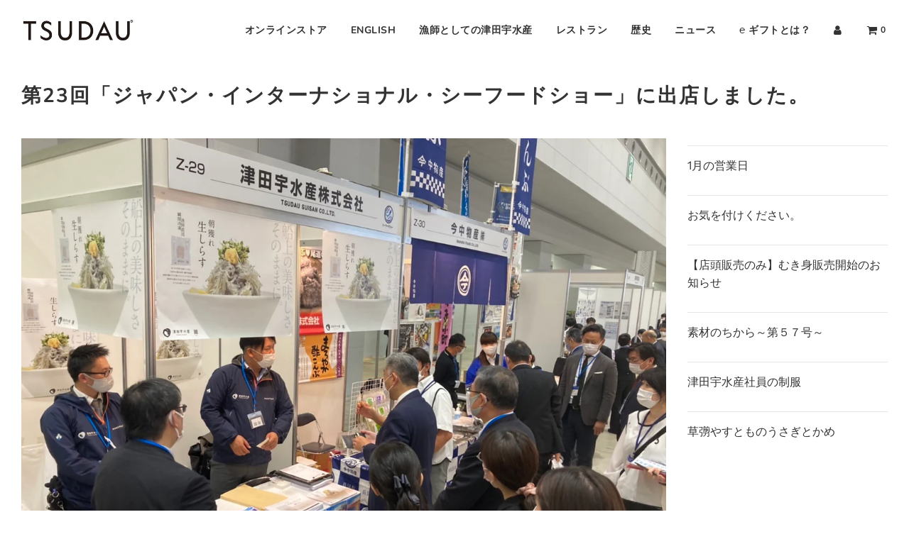

--- FILE ---
content_type: text/html; charset=utf-8
request_url: https://tsudausuisan.com/blogs/%E3%83%8B%E3%83%A5%E3%83%BC%E3%82%B9/%E7%AC%AC23%E5%9B%9E-%E3%82%B8%E3%83%A3%E3%83%91%E3%83%B3-%E3%82%A4%E3%83%B3%E3%82%BF%E3%83%BC%E3%83%8A%E3%82%B7%E3%83%A7%E3%83%8A%E3%83%AB-%E3%82%B7%E3%83%BC%E3%83%95%E3%83%BC%E3%83%89%E3%82%B7%E3%83%A7%E3%83%BC-%E3%81%AB%E5%87%BA%E5%BA%97%E3%81%97%E3%81%BE%E3%81%97%E3%81%9F
body_size: 46474
content:
 <!doctype html>
<!--[if IE 8]><html class="no-js lt-ie9" lang="en"> <![endif]-->
<!--[if IE 9 ]><html class="ie9 no-js" lang="en"> <![endif]-->
<!--[if (gt IE 9)|!(IE)]><!--> <html class="no-js" lang="en"> <!--<![endif]-->
<head>
  <!-- Basic page needs ================================================== -->
  <meta charset="utf-8">
  <meta http-equiv="X-UA-Compatible" content="IE=edge">
    
  <script src="https://code.jquery.com/jquery-3.5.1.min.js" integrity="sha256-9/aliU8dGd2tb6OSsuzixeV4y/faTqgFtohetphbbj0=" crossorigin="anonymous"></script>


  
    <link rel="shortcut icon" href="//tsudausuisan.com/cdn/shop/files/Favicon_180x180_crop_center.png?v=1614503479" type="image/png">
    <link rel="apple-touch-icon" sizes="180x180" href="//tsudausuisan.com/cdn/shop/files/Favicon_180x180_crop_center.png?v=1614503479">
    <link rel="apple-touch-icon-precomposed" sizes="180x180" href="//tsudausuisan.com/cdn/shop/files/Favicon_180x180_crop_center.png?v=1614503479">
    <link rel="icon" type="image/png" sizes="32x32" href="//tsudausuisan.com/cdn/shop/files/Favicon_32x32_crop_center.png?v=1614503479">
    <link rel="icon" type="image/png" sizes="194x194" href="//tsudausuisan.com/cdn/shop/files/Favicon_194x194_crop_center.png?v=1614503479">
    <link rel="icon" type="image/png" sizes="192x192" href="//tsudausuisan.com/cdn/shop/files/Favicon_192x192_crop_center.png?v=1614503479">
    <link rel="icon" type="image/png" sizes="16x16" href="//tsudausuisan.com/cdn/shop/files/Favicon_16x16_crop_center.png?v=1614503479">
  

  <!-- Title and description ================================================== -->
  <title>
    第23回「ジャパン・インターナショナル・シーフードショー」に出店しました。 &ndash; 津田宇水産
  </title>

  
    <meta name="description" content="2021年11月08日 ～ 2021年11月10日に東京ビッグサイトにて開催されている第23回「ジャパン・インターナショナル・シーフードショー」に出店しました。 日本各地の地域食材から、世界各国の水産原料、そして水産業の発展を支援する新技術～サービスまで、水産業界のトレンドを発信する3日間の水産マーケットです。国内外から多くの水産業界関係者が来場する、日本を代表する国際水産見本市となっております。">
  

  <!-- Helpers ================================================== -->
  <!-- /snippets/social-meta-tags.liquid -->


<meta property="og:site_name" content="津田宇水産">
<meta property="og:url" content="https://tsudausuisan.com/blogs/%e3%83%8b%e3%83%a5%e3%83%bc%e3%82%b9/%e7%ac%ac23%e5%9b%9e-%e3%82%b8%e3%83%a3%e3%83%91%e3%83%b3-%e3%82%a4%e3%83%b3%e3%82%bf%e3%83%bc%e3%83%8a%e3%82%b7%e3%83%a7%e3%83%8a%e3%83%ab-%e3%82%b7%e3%83%bc%e3%83%95%e3%83%bc%e3%83%89%e3%82%b7%e3%83%a7%e3%83%bc-%e3%81%ab%e5%87%ba%e5%ba%97%e3%81%97%e3%81%be%e3%81%97%e3%81%9f">
<meta property="og:title" content="第23回「ジャパン・インターナショナル・シーフードショー」に出店しました。">
<meta property="og:type" content="article">
<meta property="og:description" content="2021年11月08日 ～ 2021年11月10日に東京ビッグサイトにて開催されている第23回「ジャパン・インターナショナル・シーフードショー」に出店しました。
日本各地の地域食材から、世界各国の水産原料、そして水産業の発展を支援する新技術～サービスまで、水産業界のトレンドを発信する3日間の水産マーケットです。国内外から多くの水産業界関係者が来場する、日本を代表する国際水産見本市となっております。">

<meta property="og:image" content="http://tsudausuisan.com/cdn/shop/articles/image0_1200x1200.jpg?v=1636435424">
<meta property="og:image:secure_url" content="https://tsudausuisan.com/cdn/shop/articles/image0_1200x1200.jpg?v=1636435424">


<meta name="twitter:card" content="summary_large_image">
<meta name="twitter:title" content="第23回「ジャパン・インターナショナル・シーフードショー」に出店しました。">
<meta name="twitter:description" content="2021年11月08日 ～ 2021年11月10日に東京ビッグサイトにて開催されている第23回「ジャパン・インターナショナル・シーフードショー」に出店しました。
日本各地の地域食材から、世界各国の水産原料、そして水産業の発展を支援する新技術～サービスまで、水産業界のトレンドを発信する3日間の水産マーケットです。国内外から多くの水産業界関係者が来場する、日本を代表する国際水産見本市となっております。">

  <link rel="canonical" href="https://tsudausuisan.com/blogs/%e3%83%8b%e3%83%a5%e3%83%bc%e3%82%b9/%e7%ac%ac23%e5%9b%9e-%e3%82%b8%e3%83%a3%e3%83%91%e3%83%b3-%e3%82%a4%e3%83%b3%e3%82%bf%e3%83%bc%e3%83%8a%e3%82%b7%e3%83%a7%e3%83%8a%e3%83%ab-%e3%82%b7%e3%83%bc%e3%83%95%e3%83%bc%e3%83%89%e3%82%b7%e3%83%a7%e3%83%bc-%e3%81%ab%e5%87%ba%e5%ba%97%e3%81%97%e3%81%be%e3%81%97%e3%81%9f"/>
  
    <meta name="viewport" content="width=device-width, initial-scale=1, shrink-to-fit=no">
  
  <meta name="theme-color" content="#333">

  <!-- CSS ================================================== -->
  <style>
/*============================================================================
  #Typography
==============================================================================*/





@font-face {
  font-family: Nunito;
  font-weight: 700;
  font-style: normal;
  font-display: swap;
  src: url("//tsudausuisan.com/cdn/fonts/nunito/nunito_n7.37cf9b8cf43b3322f7e6e13ad2aad62ab5dc9109.woff2") format("woff2"),
       url("//tsudausuisan.com/cdn/fonts/nunito/nunito_n7.45cfcfadc6630011252d54d5f5a2c7c98f60d5de.woff") format("woff");
}

@font-face {
  font-family: "Instrument Sans";
  font-weight: 400;
  font-style: normal;
  font-display: swap;
  src: url("//tsudausuisan.com/cdn/fonts/instrument_sans/instrumentsans_n4.db86542ae5e1596dbdb28c279ae6c2086c4c5bfa.woff2") format("woff2"),
       url("//tsudausuisan.com/cdn/fonts/instrument_sans/instrumentsans_n4.510f1b081e58d08c30978f465518799851ef6d8b.woff") format("woff");
}

@font-face {
  font-family: Nunito;
  font-weight: 700;
  font-style: normal;
  font-display: swap;
  src: url("//tsudausuisan.com/cdn/fonts/nunito/nunito_n7.37cf9b8cf43b3322f7e6e13ad2aad62ab5dc9109.woff2") format("woff2"),
       url("//tsudausuisan.com/cdn/fonts/nunito/nunito_n7.45cfcfadc6630011252d54d5f5a2c7c98f60d5de.woff") format("woff");
}


  @font-face {
  font-family: Nunito;
  font-weight: 900;
  font-style: normal;
  font-display: swap;
  src: url("//tsudausuisan.com/cdn/fonts/nunito/nunito_n9.29703ebe5c8d8fa1bc7f2dcb872bdf16cf7ff465.woff2") format("woff2"),
       url("//tsudausuisan.com/cdn/fonts/nunito/nunito_n9.37c60d6be0d57e3635735f5fdd179e5283d59f56.woff") format("woff");
}




  @font-face {
  font-family: "Instrument Sans";
  font-weight: 700;
  font-style: normal;
  font-display: swap;
  src: url("//tsudausuisan.com/cdn/fonts/instrument_sans/instrumentsans_n7.e4ad9032e203f9a0977786c356573ced65a7419a.woff2") format("woff2"),
       url("//tsudausuisan.com/cdn/fonts/instrument_sans/instrumentsans_n7.b9e40f166fb7639074ba34738101a9d2990bb41a.woff") format("woff");
}




  @font-face {
  font-family: "Instrument Sans";
  font-weight: 400;
  font-style: italic;
  font-display: swap;
  src: url("//tsudausuisan.com/cdn/fonts/instrument_sans/instrumentsans_i4.028d3c3cd8d085648c808ceb20cd2fd1eb3560e5.woff2") format("woff2"),
       url("//tsudausuisan.com/cdn/fonts/instrument_sans/instrumentsans_i4.7e90d82df8dee29a99237cd19cc529d2206706a2.woff") format("woff");
}




  @font-face {
  font-family: "Instrument Sans";
  font-weight: 700;
  font-style: italic;
  font-display: swap;
  src: url("//tsudausuisan.com/cdn/fonts/instrument_sans/instrumentsans_i7.d6063bb5d8f9cbf96eace9e8801697c54f363c6a.woff2") format("woff2"),
       url("//tsudausuisan.com/cdn/fonts/instrument_sans/instrumentsans_i7.ce33afe63f8198a3ac4261b826b560103542cd36.woff") format("woff");
}



/*============================================================================
  #General Variables
==============================================================================*/

:root {

  --font-weight-normal: 400;
  --font-weight-bold: 700;
  --font-weight-header-bold: 900;

  --header-font-stack: Nunito, sans-serif;
  --header-font-weight: 700;
  --header-font-style: normal;
  --header-text-size: 28;
  --header-text-size-px: 28px;

  --header-font-case: normal;
  --header-font-size: 14;
  --header-font-size-px: 14px;

  --heading-spacing: 2px;
  --heading-font-case: normal;
  --heading-font-stack: FontDrop;

  --body-font-stack: "Instrument Sans", sans-serif;
  --body-font-weight: 400;
  --body-font-style: normal;

  --navigation-font-stack: Nunito, sans-serif;
  --navigation-font-weight: 700;
  --navigation-font-style: normal;

  --base-font-size-int: 16;
  --base-font-size: 16px;

  --body-font-size-12-to-em: 0.75em;
  --body-font-size-14-to-em: 0.88em;
  --body-font-size-16-to-em: 1.0em;
  --body-font-size-18-to-em: 1.13em;
  --body-font-size-20-to-em: 1.25em;
  --body-font-size-22-to-em: 1.38em;
  --body-font-size-24-to-em: 1.5em;
  --body-font-size-28-to-em: 1.75em;
  --body-font-size-36-to-em: 2.25em;

  --sale-badge-color: #f26c4f;
  --sold-out-badge-color: #000;
  --badge-font-color: #fff;

  --primary-btn-text-color: #fff;
  --primary-btn-bg-color: #333;
  --primary-btn-bg-color-lighten50: #b3b3b3;
  --primary-btn-bg-color-opacity50: rgba(51, 51, 51, 0.5);
  --primary-btn-bg-hover-color: #4e4e4e;
  --primary-btn-text-hover-color: #eeeeee;

  --button-text-case: none;
  --button-font-size: 16;
  --button-font-size-px: 16px;

  --secondary-btn-text-color: #fff;
  --secondary-btn-bg-color: #818181;
  --secondary-btn-bg-color-lighten: #b4b4b4;
  --secondary-btn-bg-hover-color: #4e4e4e;
  --secondary-btn-bg-text-hover-color: #fff;

  

  
    --alt-btn-font-style: normal;
    --alt-btn-font-weight: 700;
    

  --text-color: #333;
  --text-color-lighten5: #404040;
  --text-color-lighten70: #e6e6e6;
  --text-color-transparent05: rgba(51, 51, 51, 0.05);
  --text-color-transparent15: rgba(51, 51, 51, 0.15);
  --text-color-transparent5: rgba(51, 51, 51, 0.5);
  --text-color-transparent6: rgba(51, 51, 51, 0.6);
  --text-color-transparent7: rgba(51, 51, 51, 0.7);
  --text-color-transparent8: rgba(51, 51, 51, 0.8);

  --product-page-font-size: 24;
  --product-page-font-size-px: 24px;
  --product-page-font-case: normal;

  
  --product-page-font-weight: 500;
  

  --link-color: #333;
  --on-sale-color: #f26c4f;

  --body-color: #fff;
  --body-color-darken10: #e6e6e6;
  --body-color-transparent00: rgba(255, 255, 255, 0);
  --body-color-transparent90: rgba(255, 255, 255, 0.9);

  --body-secondary-color: #f8f8f8;
  --body-secondary-color-transparent00: rgba(248, 248, 248, 0);
  --body-secondary-color-darken05: #ebebeb;

  --color-primary-background: #fff;
  --color-secondary-background: #f8f8f8;

  --cart-background-color: #919191;

  --border-color: rgba(51, 51, 51, 0.5);
  --border-color-darken10: #1a1a1a;

  --header-color: #fff;
  --header-color-darken5: #f2f2f2;
  --header-color-lighten5: #ffffff;

  --header-border-color: rgba(0,0,0,0);

  --announcement-text-size: 14px;
  --announcement-text-spacing: 3px;
  --announcement-text-case: none;

  
      --announcement-font-style: normal;
      --announcement-font-weight: 400;
    

  --logo-font-size: 18px;

  --overlay-header-text-color: #fff;
  --nav-text-color: #333;
  --nav-text-hover: #595959;

  --color-scheme-light-background: #f1f2f3;
  --color-scheme-light-background-lighten5: #ffffff;
  --color-scheme-light-text: #414141;
  --color-scheme-light-text-transparent60: rgba(65, 65, 65, 0.6);

  --color-scheme-feature-background: #e7e7e0;
  --color-scheme-feature-background-lighten5: #f2f2ee;
  --color-scheme-feature-text: #333333;
  --color-scheme-feature-text-transparent60: rgba(51, 51, 51, 0.6);

  --homepage-sections-accent-secondary-color-transparent60: rgba(51, 51, 51, 0.6);

  --color-scheme-dark-background: #333333;
  --color-scheme-dark-text: #fff;
  --color-scheme-dark-text-transparent60: rgba(255, 255, 255, 0.6);

  --filter-bg-color: rgba(51, 51, 51, 0.1);

  --color-footer-bg: #f2f2f2;
  --color-footer-bg-darken5: #e5e5e5;
  --color-footer-text: #636363;
  --color-footer-text-darken10: #4a4a4a;
  --color-footer-border: rgba(99, 99, 99, 0.1);

  --popup-text-color: #000;
  --popup-text-color-lighten10: #1a1a1a;
  --popup-bg-color: #fff;

  --menu-drawer-color: #fff;
  --menu-drawer-color-darken5: #f2f2f2;
  --menu-drawer-text-color: #333;
  --menu-drawer-border-color: rgba(51, 51, 51, 0.1);
  --menu-drawer-text-hover-color: #9F9F9F;

  --cart-drawer-color: #fff;
  --cart-drawer-text-color: #333;
  --cart-drawer-text-color-lighten10: #4d4d4d;
  --cart-drawer-border-color: rgba(51, 51, 51, 0.5);

  --fancybox-overlay: url('//tsudausuisan.com/cdn/shop/t/26/assets/fancybox_overlay.png?v=61793926319831825281671698204');
}
</style>


  
    <link rel="preload" href="//tsudausuisan.com/cdn/shop/t/26/assets/theme.min.css?v=21650502180885729601671698208" as="style">
    <link href="//tsudausuisan.com/cdn/shop/t/26/assets/theme.min.css?v=21650502180885729601671698208" rel="stylesheet" type="text/css" media="all" />
  

  <link href="//tsudausuisan.com/cdn/shop/t/26/assets/custom.css?v=11545019796198212691671698209" rel="stylesheet" type="text/css" media="all" />

  <!-- Header hook for plugins ================================================== -->
  <script>window.performance && window.performance.mark && window.performance.mark('shopify.content_for_header.start');</script><meta id="shopify-digital-wallet" name="shopify-digital-wallet" content="/53284929715/digital_wallets/dialog">
<meta name="shopify-checkout-api-token" content="8a54f725bc9f47d63ddb5d9e65da4d09">
<link rel="alternate" type="application/atom+xml" title="Feed" href="/blogs/%E3%83%8B%E3%83%A5%E3%83%BC%E3%82%B9.atom" />
<script async="async" src="/checkouts/internal/preloads.js?locale=ja-JP"></script>
<link rel="preconnect" href="https://shop.app" crossorigin="anonymous">
<script async="async" src="https://shop.app/checkouts/internal/preloads.js?locale=ja-JP&shop_id=53284929715" crossorigin="anonymous"></script>
<script id="apple-pay-shop-capabilities" type="application/json">{"shopId":53284929715,"countryCode":"JP","currencyCode":"JPY","merchantCapabilities":["supports3DS"],"merchantId":"gid:\/\/shopify\/Shop\/53284929715","merchantName":"津田宇水産","requiredBillingContactFields":["postalAddress","email","phone"],"requiredShippingContactFields":["postalAddress","email","phone"],"shippingType":"shipping","supportedNetworks":["visa","masterCard","amex","jcb","discover"],"total":{"type":"pending","label":"津田宇水産","amount":"1.00"},"shopifyPaymentsEnabled":true,"supportsSubscriptions":true}</script>
<script id="shopify-features" type="application/json">{"accessToken":"8a54f725bc9f47d63ddb5d9e65da4d09","betas":["rich-media-storefront-analytics"],"domain":"tsudausuisan.com","predictiveSearch":false,"shopId":53284929715,"locale":"ja"}</script>
<script>var Shopify = Shopify || {};
Shopify.shop = "xn-29sy10bvua57u1b.myshopify.com";
Shopify.locale = "ja";
Shopify.currency = {"active":"JPY","rate":"1.0"};
Shopify.country = "JP";
Shopify.theme = {"name":"Flow_custom","id":133092475059,"schema_name":"Flow","schema_version":"17.3.2","theme_store_id":null,"role":"main"};
Shopify.theme.handle = "null";
Shopify.theme.style = {"id":null,"handle":null};
Shopify.cdnHost = "tsudausuisan.com/cdn";
Shopify.routes = Shopify.routes || {};
Shopify.routes.root = "/";</script>
<script type="module">!function(o){(o.Shopify=o.Shopify||{}).modules=!0}(window);</script>
<script>!function(o){function n(){var o=[];function n(){o.push(Array.prototype.slice.apply(arguments))}return n.q=o,n}var t=o.Shopify=o.Shopify||{};t.loadFeatures=n(),t.autoloadFeatures=n()}(window);</script>
<script>
  window.ShopifyPay = window.ShopifyPay || {};
  window.ShopifyPay.apiHost = "shop.app\/pay";
  window.ShopifyPay.redirectState = null;
</script>
<script id="shop-js-analytics" type="application/json">{"pageType":"article"}</script>
<script defer="defer" async type="module" src="//tsudausuisan.com/cdn/shopifycloud/shop-js/modules/v2/client.init-shop-cart-sync_0MstufBG.ja.esm.js"></script>
<script defer="defer" async type="module" src="//tsudausuisan.com/cdn/shopifycloud/shop-js/modules/v2/chunk.common_jll-23Z1.esm.js"></script>
<script defer="defer" async type="module" src="//tsudausuisan.com/cdn/shopifycloud/shop-js/modules/v2/chunk.modal_HXih6-AF.esm.js"></script>
<script type="module">
  await import("//tsudausuisan.com/cdn/shopifycloud/shop-js/modules/v2/client.init-shop-cart-sync_0MstufBG.ja.esm.js");
await import("//tsudausuisan.com/cdn/shopifycloud/shop-js/modules/v2/chunk.common_jll-23Z1.esm.js");
await import("//tsudausuisan.com/cdn/shopifycloud/shop-js/modules/v2/chunk.modal_HXih6-AF.esm.js");

  window.Shopify.SignInWithShop?.initShopCartSync?.({"fedCMEnabled":true,"windoidEnabled":true});

</script>
<script>
  window.Shopify = window.Shopify || {};
  if (!window.Shopify.featureAssets) window.Shopify.featureAssets = {};
  window.Shopify.featureAssets['shop-js'] = {"shop-cart-sync":["modules/v2/client.shop-cart-sync_DN7iwvRY.ja.esm.js","modules/v2/chunk.common_jll-23Z1.esm.js","modules/v2/chunk.modal_HXih6-AF.esm.js"],"init-fed-cm":["modules/v2/client.init-fed-cm_DmZOWWut.ja.esm.js","modules/v2/chunk.common_jll-23Z1.esm.js","modules/v2/chunk.modal_HXih6-AF.esm.js"],"shop-cash-offers":["modules/v2/client.shop-cash-offers_HFfvn_Gz.ja.esm.js","modules/v2/chunk.common_jll-23Z1.esm.js","modules/v2/chunk.modal_HXih6-AF.esm.js"],"shop-login-button":["modules/v2/client.shop-login-button_BVN3pvk0.ja.esm.js","modules/v2/chunk.common_jll-23Z1.esm.js","modules/v2/chunk.modal_HXih6-AF.esm.js"],"pay-button":["modules/v2/client.pay-button_CyS_4GVi.ja.esm.js","modules/v2/chunk.common_jll-23Z1.esm.js","modules/v2/chunk.modal_HXih6-AF.esm.js"],"shop-button":["modules/v2/client.shop-button_zh22db91.ja.esm.js","modules/v2/chunk.common_jll-23Z1.esm.js","modules/v2/chunk.modal_HXih6-AF.esm.js"],"avatar":["modules/v2/client.avatar_BTnouDA3.ja.esm.js"],"init-windoid":["modules/v2/client.init-windoid_BlVJIuJ5.ja.esm.js","modules/v2/chunk.common_jll-23Z1.esm.js","modules/v2/chunk.modal_HXih6-AF.esm.js"],"init-shop-for-new-customer-accounts":["modules/v2/client.init-shop-for-new-customer-accounts_BqzwtUK7.ja.esm.js","modules/v2/client.shop-login-button_BVN3pvk0.ja.esm.js","modules/v2/chunk.common_jll-23Z1.esm.js","modules/v2/chunk.modal_HXih6-AF.esm.js"],"init-shop-email-lookup-coordinator":["modules/v2/client.init-shop-email-lookup-coordinator_DKDv3hKi.ja.esm.js","modules/v2/chunk.common_jll-23Z1.esm.js","modules/v2/chunk.modal_HXih6-AF.esm.js"],"init-shop-cart-sync":["modules/v2/client.init-shop-cart-sync_0MstufBG.ja.esm.js","modules/v2/chunk.common_jll-23Z1.esm.js","modules/v2/chunk.modal_HXih6-AF.esm.js"],"shop-toast-manager":["modules/v2/client.shop-toast-manager_BkVvTGW3.ja.esm.js","modules/v2/chunk.common_jll-23Z1.esm.js","modules/v2/chunk.modal_HXih6-AF.esm.js"],"init-customer-accounts":["modules/v2/client.init-customer-accounts_CZbUHFPX.ja.esm.js","modules/v2/client.shop-login-button_BVN3pvk0.ja.esm.js","modules/v2/chunk.common_jll-23Z1.esm.js","modules/v2/chunk.modal_HXih6-AF.esm.js"],"init-customer-accounts-sign-up":["modules/v2/client.init-customer-accounts-sign-up_C0QA8nCd.ja.esm.js","modules/v2/client.shop-login-button_BVN3pvk0.ja.esm.js","modules/v2/chunk.common_jll-23Z1.esm.js","modules/v2/chunk.modal_HXih6-AF.esm.js"],"shop-follow-button":["modules/v2/client.shop-follow-button_CSkbpFfm.ja.esm.js","modules/v2/chunk.common_jll-23Z1.esm.js","modules/v2/chunk.modal_HXih6-AF.esm.js"],"checkout-modal":["modules/v2/client.checkout-modal_rYdHFJTE.ja.esm.js","modules/v2/chunk.common_jll-23Z1.esm.js","modules/v2/chunk.modal_HXih6-AF.esm.js"],"shop-login":["modules/v2/client.shop-login_DeXIozZF.ja.esm.js","modules/v2/chunk.common_jll-23Z1.esm.js","modules/v2/chunk.modal_HXih6-AF.esm.js"],"lead-capture":["modules/v2/client.lead-capture_DGEoeVgo.ja.esm.js","modules/v2/chunk.common_jll-23Z1.esm.js","modules/v2/chunk.modal_HXih6-AF.esm.js"],"payment-terms":["modules/v2/client.payment-terms_BXPcfuME.ja.esm.js","modules/v2/chunk.common_jll-23Z1.esm.js","modules/v2/chunk.modal_HXih6-AF.esm.js"]};
</script>
<script>(function() {
  var isLoaded = false;
  function asyncLoad() {
    if (isLoaded) return;
    isLoaded = true;
    var urls = ["https:\/\/oseibo-ship.herokuapp.com\/script_tags\/oseibo_ship.js?shop=xn-29sy10bvua57u1b.myshopify.com","https:\/\/documents-app.mixlogue.jp\/scripts\/ue87f9sf8e7rd.min.js?shop=xn-29sy10bvua57u1b.myshopify.com","https:\/\/documents-app.mixlogue.jp\/scripts\/delivery.js?shop=xn-29sy10bvua57u1b.myshopify.com","https:\/\/documents-app.mixlogue.jp\/scripts\/reorder.js?shop=xn-29sy10bvua57u1b.myshopify.com","https:\/\/productoptions.w3apps.co\/js\/options.js?shop=xn-29sy10bvua57u1b.myshopify.com","\/\/cdn.shopify.com\/proxy\/c8941c9ebb7bee269475f213cc4d707c0009ca04e35f289adabb4fa9afbcede0\/shippingmanagerprod.z11.web.core.windows.net\/xn-29sy10bvua57u1b.myshopify.com_haiso_datetimespecific.js?v=20260122110650\u0026shop=xn-29sy10bvua57u1b.myshopify.com\u0026sp-cache-control=cHVibGljLCBtYXgtYWdlPTkwMA"];
    for (var i = 0; i < urls.length; i++) {
      var s = document.createElement('script');
      s.type = 'text/javascript';
      s.async = true;
      s.src = urls[i];
      var x = document.getElementsByTagName('script')[0];
      x.parentNode.insertBefore(s, x);
    }
  };
  if(window.attachEvent) {
    window.attachEvent('onload', asyncLoad);
  } else {
    window.addEventListener('load', asyncLoad, false);
  }
})();</script>
<script id="__st">var __st={"a":53284929715,"offset":32400,"reqid":"49d8a8fa-5751-404f-a4fa-3a133e21a232-1769351860","pageurl":"tsudausuisan.com\/blogs\/%E3%83%8B%E3%83%A5%E3%83%BC%E3%82%B9\/%E7%AC%AC23%E5%9B%9E-%E3%82%B8%E3%83%A3%E3%83%91%E3%83%B3-%E3%82%A4%E3%83%B3%E3%82%BF%E3%83%BC%E3%83%8A%E3%82%B7%E3%83%A7%E3%83%8A%E3%83%AB-%E3%82%B7%E3%83%BC%E3%83%95%E3%83%BC%E3%83%89%E3%82%B7%E3%83%A7%E3%83%BC-%E3%81%AB%E5%87%BA%E5%BA%97%E3%81%97%E3%81%BE%E3%81%97%E3%81%9F","s":"articles-557666697395","u":"b2ec7695ed3d","p":"article","rtyp":"article","rid":557666697395};</script>
<script>window.ShopifyPaypalV4VisibilityTracking = true;</script>
<script id="captcha-bootstrap">!function(){'use strict';const t='contact',e='account',n='new_comment',o=[[t,t],['blogs',n],['comments',n],[t,'customer']],c=[[e,'customer_login'],[e,'guest_login'],[e,'recover_customer_password'],[e,'create_customer']],r=t=>t.map((([t,e])=>`form[action*='/${t}']:not([data-nocaptcha='true']) input[name='form_type'][value='${e}']`)).join(','),a=t=>()=>t?[...document.querySelectorAll(t)].map((t=>t.form)):[];function s(){const t=[...o],e=r(t);return a(e)}const i='password',u='form_key',d=['recaptcha-v3-token','g-recaptcha-response','h-captcha-response',i],f=()=>{try{return window.sessionStorage}catch{return}},m='__shopify_v',_=t=>t.elements[u];function p(t,e,n=!1){try{const o=window.sessionStorage,c=JSON.parse(o.getItem(e)),{data:r}=function(t){const{data:e,action:n}=t;return t[m]||n?{data:e,action:n}:{data:t,action:n}}(c);for(const[e,n]of Object.entries(r))t.elements[e]&&(t.elements[e].value=n);n&&o.removeItem(e)}catch(o){console.error('form repopulation failed',{error:o})}}const l='form_type',E='cptcha';function T(t){t.dataset[E]=!0}const w=window,h=w.document,L='Shopify',v='ce_forms',y='captcha';let A=!1;((t,e)=>{const n=(g='f06e6c50-85a8-45c8-87d0-21a2b65856fe',I='https://cdn.shopify.com/shopifycloud/storefront-forms-hcaptcha/ce_storefront_forms_captcha_hcaptcha.v1.5.2.iife.js',D={infoText:'hCaptchaによる保護',privacyText:'プライバシー',termsText:'利用規約'},(t,e,n)=>{const o=w[L][v],c=o.bindForm;if(c)return c(t,g,e,D).then(n);var r;o.q.push([[t,g,e,D],n]),r=I,A||(h.body.append(Object.assign(h.createElement('script'),{id:'captcha-provider',async:!0,src:r})),A=!0)});var g,I,D;w[L]=w[L]||{},w[L][v]=w[L][v]||{},w[L][v].q=[],w[L][y]=w[L][y]||{},w[L][y].protect=function(t,e){n(t,void 0,e),T(t)},Object.freeze(w[L][y]),function(t,e,n,w,h,L){const[v,y,A,g]=function(t,e,n){const i=e?o:[],u=t?c:[],d=[...i,...u],f=r(d),m=r(i),_=r(d.filter((([t,e])=>n.includes(e))));return[a(f),a(m),a(_),s()]}(w,h,L),I=t=>{const e=t.target;return e instanceof HTMLFormElement?e:e&&e.form},D=t=>v().includes(t);t.addEventListener('submit',(t=>{const e=I(t);if(!e)return;const n=D(e)&&!e.dataset.hcaptchaBound&&!e.dataset.recaptchaBound,o=_(e),c=g().includes(e)&&(!o||!o.value);(n||c)&&t.preventDefault(),c&&!n&&(function(t){try{if(!f())return;!function(t){const e=f();if(!e)return;const n=_(t);if(!n)return;const o=n.value;o&&e.removeItem(o)}(t);const e=Array.from(Array(32),(()=>Math.random().toString(36)[2])).join('');!function(t,e){_(t)||t.append(Object.assign(document.createElement('input'),{type:'hidden',name:u})),t.elements[u].value=e}(t,e),function(t,e){const n=f();if(!n)return;const o=[...t.querySelectorAll(`input[type='${i}']`)].map((({name:t})=>t)),c=[...d,...o],r={};for(const[a,s]of new FormData(t).entries())c.includes(a)||(r[a]=s);n.setItem(e,JSON.stringify({[m]:1,action:t.action,data:r}))}(t,e)}catch(e){console.error('failed to persist form',e)}}(e),e.submit())}));const S=(t,e)=>{t&&!t.dataset[E]&&(n(t,e.some((e=>e===t))),T(t))};for(const o of['focusin','change'])t.addEventListener(o,(t=>{const e=I(t);D(e)&&S(e,y())}));const B=e.get('form_key'),M=e.get(l),P=B&&M;t.addEventListener('DOMContentLoaded',(()=>{const t=y();if(P)for(const e of t)e.elements[l].value===M&&p(e,B);[...new Set([...A(),...v().filter((t=>'true'===t.dataset.shopifyCaptcha))])].forEach((e=>S(e,t)))}))}(h,new URLSearchParams(w.location.search),n,t,e,['guest_login'])})(!0,!0)}();</script>
<script integrity="sha256-4kQ18oKyAcykRKYeNunJcIwy7WH5gtpwJnB7kiuLZ1E=" data-source-attribution="shopify.loadfeatures" defer="defer" src="//tsudausuisan.com/cdn/shopifycloud/storefront/assets/storefront/load_feature-a0a9edcb.js" crossorigin="anonymous"></script>
<script crossorigin="anonymous" defer="defer" src="//tsudausuisan.com/cdn/shopifycloud/storefront/assets/shopify_pay/storefront-65b4c6d7.js?v=20250812"></script>
<script data-source-attribution="shopify.dynamic_checkout.dynamic.init">var Shopify=Shopify||{};Shopify.PaymentButton=Shopify.PaymentButton||{isStorefrontPortableWallets:!0,init:function(){window.Shopify.PaymentButton.init=function(){};var t=document.createElement("script");t.src="https://tsudausuisan.com/cdn/shopifycloud/portable-wallets/latest/portable-wallets.ja.js",t.type="module",document.head.appendChild(t)}};
</script>
<script data-source-attribution="shopify.dynamic_checkout.buyer_consent">
  function portableWalletsHideBuyerConsent(e){var t=document.getElementById("shopify-buyer-consent"),n=document.getElementById("shopify-subscription-policy-button");t&&n&&(t.classList.add("hidden"),t.setAttribute("aria-hidden","true"),n.removeEventListener("click",e))}function portableWalletsShowBuyerConsent(e){var t=document.getElementById("shopify-buyer-consent"),n=document.getElementById("shopify-subscription-policy-button");t&&n&&(t.classList.remove("hidden"),t.removeAttribute("aria-hidden"),n.addEventListener("click",e))}window.Shopify?.PaymentButton&&(window.Shopify.PaymentButton.hideBuyerConsent=portableWalletsHideBuyerConsent,window.Shopify.PaymentButton.showBuyerConsent=portableWalletsShowBuyerConsent);
</script>
<script data-source-attribution="shopify.dynamic_checkout.cart.bootstrap">document.addEventListener("DOMContentLoaded",(function(){function t(){return document.querySelector("shopify-accelerated-checkout-cart, shopify-accelerated-checkout")}if(t())Shopify.PaymentButton.init();else{new MutationObserver((function(e,n){t()&&(Shopify.PaymentButton.init(),n.disconnect())})).observe(document.body,{childList:!0,subtree:!0})}}));
</script>
<link id="shopify-accelerated-checkout-styles" rel="stylesheet" media="screen" href="https://tsudausuisan.com/cdn/shopifycloud/portable-wallets/latest/accelerated-checkout-backwards-compat.css" crossorigin="anonymous">
<style id="shopify-accelerated-checkout-cart">
        #shopify-buyer-consent {
  margin-top: 1em;
  display: inline-block;
  width: 100%;
}

#shopify-buyer-consent.hidden {
  display: none;
}

#shopify-subscription-policy-button {
  background: none;
  border: none;
  padding: 0;
  text-decoration: underline;
  font-size: inherit;
  cursor: pointer;
}

#shopify-subscription-policy-button::before {
  box-shadow: none;
}

      </style>

<script>window.performance && window.performance.mark && window.performance.mark('shopify.content_for_header.end');</script>
  <script type="text/javascript">
  var tpbAppUrl = 'https://booking.tipo.io';
  // var tpbAppUrl = 'http://localhost/bookingdevUpdate/public';
  var tpbShopId = '19163';
  var tpbShopPlan = {
      plan: 'FREE',
      feature: {"employee":1,"product":1,"location":1,"extraFieldSet":false,"hideBrand":false,"trialDay":"0","trialDayOld":"0","priceOld":"0"}
  };
  var tpbUrlShop = 'xn-29sy10bvua57u1b.myshopify.com';
  var tpbCountryCode = window.customCountryCode || ['jp'];
  var tpbDomainShop = 'tsudausuisan.com';
  var tpbProductId = '';
  var tpbLocale = "ja";
  var tpbCustomer = {
      id: '',
      email:'',
      first_name:'',
      last_name:'',
      phone:'',
  };
  var tpbCustomerId = 0;
  
  var tpbProduct_;
  var tpbProduct = null;
  
  var tpbVariantId = false;

    var tpbSettings = {"general":{"hide_add_to_cart":"2","hide_buy_now":"2","redirect_url":null,"allow_bring_more":false,"confirm_to":"checkout","time_format":"24h","multipleEmployees":"1","multipleLocations":"1","formatDate":"YYYY-MM-DD","formatDateServe":"Y-m-d","formatDateTime":"YYYY-MM-DD HH:mm","formatTime":"HH:mm","weekStart":0},"booking":{"text_price_color":"#ff0000","timeBlock":"fixed","stepping":"60","font":"Arial","primary_color":"#1fd3c0","cancel_button":"#ffffff","text_color":"#6370a7","calender_background_color":"#2b3360","calender_text_color":"#ffffff","day_off_color":"#a3a3a3","time_slot_color":"#414c89","time_slot_color_hover":"#313d88","selected_time_slot_color":"#ffd153","background_color_calendar":"#2b3360","background_image":"preset1.jpg","selected_day_color":"#1fd3c0","time_slot_color_selected":"#ff007b","background_color_box_message_time_slot_no_available":"#e9e9e9","text_color_text_box_message_time_slot_no_available":"#424242","time_slot_no_available_color":"#a3a3a3","sortProduct":{"type":1,"sortProductAuto":"asc","sortProductManually":["6236933292211"]},"statusDefault":"2"},"translation":{"languageDatepicker":"ja-JP","customDatePickerDays":"Sunday, Monday, Tuesday, Wednesday, Thursday, Friday, Saturday","customDatePickerDaysShort":"Sun, Mon, Tue, Wed, Thu, Fri, Sat","customDatePickerDaysMin":"Su, Mo, Tu, We, Th, Fr, Sa","customDatePickerMonths":"January, February, March, April, May, June, July, August, September, October, November, December","customDatePickerMonthsShort":"Jan, Feb, Mar, Apr, May, Jun, Jul, Aug, Sep, Oct, Nov, Dec","widget":{"default":{"please_select":"Please select service","training":"Training","trainer":"Trainer","bringing_anyone":"Bringing anyone with you?","num_of_additional":"Number of Additional People","date_and_time":"Pick date & time","continue":"Continue","total_price":"Total Price","confirm":"Confirm","cancel":"Cancel","thank_you":"Thank you! Your booking is completed","date":"Date","time":"Time","datetime":"Date Time","duration":"Duration","location":"Location","first_name":"First name","last_name":"Last name","phone":"Phone","email":"Email","address":"Address","address_2":"Address 2","status":"Status","country":"Country","full_name":"Fullname","product":"Service","product_placeholder":"\u4e88\u7d04\u30e1\u30cb\u30e5\u30fc\u3092\u9078\u629e\u3057\u3066\u304f\u3060\u3055\u3044\u3002","variant":"Variant","variant_placeholder":"Select your variant","location_placeholder":"Select a location","employee":"Employee","employee_placeholder":"Select an employee","quantity":"Quantity","back":"Back","payment":"Payment","you_can_only_bring":"You can only bring {number} people","not_available":"Selected service is currently not available.","no_employee":"No employee","no_location":"No location","is_required":"This field is required.","valid_phone_number":"Please enter a valid phone number.","valid_email":"Please enter a valid email.","time_slot_no_available":"This slot is no longer available","price":"Price","export_file_isc":"Export to file isc","confirm_free_booking_successfully":"Thank for your booking. We will get back to you shortly.","confirm_free_booking_unsuccessfully":"Whoops, looks like something went wrong.","duration_unit":"minutes"}},"price":"Price","not_available":"Selected training is currently not available."},"free_form":{"first_name":{"enable":true,"label":"First name","required":true},"last_name":{"enable":true,"label":"Last name","required":true},"phone_number":{"enable":false,"label":"Phone number","required":true},"email":{"label":"Email","required":true,"enable":true}},"languageDatepicker":{"days":["\u65e5\u66dc\u65e5","\u6708\u66dc\u65e5","\u706b\u66dc\u65e5","\u6c34\u66dc\u65e5","\u6728\u66dc\u65e5","\u91d1\u66dc\u65e5","\u571f\u66dc\u65e5"],"daysShort":["\u65e5\u66dc","\u6708\u66dc","\u706b\u66dc","\u6c34\u66dc","\u6728\u66dc","\u91d1\u66dc","\u571f\u66dc"],"daysMin":["\u65e5","\u6708","\u706b","\u6c34","\u6728","\u91d1","\u571f"],"months":["\u4e00\u6708","\u4e8c\u6708","\u4e09\u6708","\u56db\u6708","\u4e94\u6708","\u516d\u6708","\u4e03\u6708","\u516b\u6708","\u4e5d\u6708","\u5341\u6708","\u5341\u4e00\u6708","\u5341\u4e8c\u6708"],"monthsShort":["1\u6708","2\u6708","3\u6708","4\u6708","5\u6708","6\u6708","7\u6708","8\u6708","9\u6708","10\u6708","11\u6708","12\u6708"]}}
  var checkPageProduct = false;
  

    var tpbBackground = 'https://booking.tipo.io/storage/background-image/preset1.jpg';
  
  var tpbTimeZoneShop = 'Asia/Tokyo';
  var tpbTimeZoneServer = 'UTC';

  var tpbConfigs = {
    products : [{"id":"6236933292211","title":"\u30ec\u30b9\u30c8\u30e9\u30f3\u4e88\u7d04","handle":"4000","capacity":{"type":"product","rule":"8"},"extra_filed_set_id":null,"note":"\u3054\u4e88\u7d04\u304a\u5f85\u3061\u3057\u3066\u304a\u308a\u307e\u3059\u3002","is_free":1,"available_time_basis":"product","duration":{"type":"product","rule":60},"location_ids":[22897],"employee_ids":[27799]}],
    locations : [{"id":22897,"name":"Default location","employee_ids":[27799]}],
    employees : [{"id":27799,"first_name":"\u304a\u5ea7\u6577","last_name":"4\u540d\u69d8","avatar":"noimg.png"}]
  };
  var tpbText = tpbSettings.translation.widget.default;
  if (tpbSettings.translation.widget[tpbLocale]) {
      tpbText = tpbSettings.translation.widget[tpbLocale];
  }
  var tpbLinkStyle = '//tsudausuisan.com/cdn/shop/t/26/assets/tipo.booking.scss.css?v=11218829021085230531671698213'
</script>
<textarea style="display:none !important" class="tipo-money-format">¥{{amount_no_decimals}}</textarea>
<link href="//tsudausuisan.com/cdn/shop/t/26/assets/tipo.booking.scss.css?v=11218829021085230531671698213" rel="stylesheet" type="text/css" media="all" /><script src='//tsudausuisan.com/cdn/shop/t/26/assets/tipo.booking.js?v=143247605572115801791671698207' ></script>


  <script type="template/html" id="tpb-template_history-booking">
    {% assign bookingHistory = 'Booking History' %}
    {% if tpbText.bookingHistory %}
        {% assign bookingHistory = tpbText.bookingHistory %}
    {% endif %}
    <div class="tpb-header"><p>{{bookingHistory}}</p></div>
    <div class="tpb-list-history">
        <div class="tpb-sub-scroll">
            <p>< - - - - - ></p>
        </div>
        <div class="tpb-table-scroll">
            <table class="tpb-table">
                <thead class="tpb-table_thead">
                <tr>
                    {% if settings.general.multipleEmployees == '1' %}
                    <th class="tpb-column-scroll tpb-table_th-trainer" width="22%">{{tpbText.employee}}
                    </th>
                    {% endif %}
                    {% if settings.general.multipleLocations == '1' %}
                    <th class="tpb-table_th-location" width="20%">{{tpbText.location}}</th>
                    {% endif %}
                    <th class="tpb-table_th-services" width="20%">{{tpbText.product}}</th>
                    <th class="tpb-table_th-time" width="12%">{{tpbText.time}}</th>
                    <th class="tpb-table_th-payment" width="11%">{{tpbText.payment}}</th>
                    <th class="tpb-table_th-status" width="10%">{{tpbText.status}}</th>
                    <th class="tpb-table_th-view" width="5%"></th>
                </tr>
                </thead>
                <tbody class="tpb-table_tbody">
                {% for booking in bookings %}
                <tr>
                    {% if settings.general.multipleEmployees == '1' %}
                    <td class="tpb-column-scroll">
                        <div class="tpb-table_trainer">
                            <div class="tpb-table_avatar">
                                <img src={{ booking.employee.avatar }} alt="">
                            </div>
                            <div class="tpb-table_title">
                                <span class="tpb-context-table">{{ booking.employee.first_name }} {{ booking.employee.last_name}}</span>
                                <p class="tpb-table-sub">{{ booking.employee.email }}</p>
                            </div>
                        </div>
                    </td>
                    {% endif %}
                    {% if settings.general.multipleLocations == '1' %}
                    <td><span class="tpb-context-table">{{ booking.location.name }}</span></td>
                    {% endif %}
                    <td><span class="tpb-context-table">{{ booking.service.title }}</span></td>
                    <td>
              <span class="tpb-context-table tpb-context-table_time">
                <svg class="svg-icon" viewBox="0 0 20 20">
                  <path
                      d="M10.25,2.375c-4.212,0-7.625,3.413-7.625,7.625s3.413,7.625,7.625,7.625s7.625-3.413,7.625-7.625S14.462,2.375,10.25,2.375M10.651,16.811v-0.403c0-0.221-0.181-0.401-0.401-0.401s-0.401,0.181-0.401,0.401v0.403c-3.443-0.201-6.208-2.966-6.409-6.409h0.404c0.22,0,0.401-0.181,0.401-0.401S4.063,9.599,3.843,9.599H3.439C3.64,6.155,6.405,3.391,9.849,3.19v0.403c0,0.22,0.181,0.401,0.401,0.401s0.401-0.181,0.401-0.401V3.19c3.443,0.201,6.208,2.965,6.409,6.409h-0.404c-0.22,0-0.4,0.181-0.4,0.401s0.181,0.401,0.4,0.401h0.404C16.859,13.845,14.095,16.609,10.651,16.811 M12.662,12.412c-0.156,0.156-0.409,0.159-0.568,0l-2.127-2.129C9.986,10.302,9.849,10.192,9.849,10V5.184c0-0.221,0.181-0.401,0.401-0.401s0.401,0.181,0.401,0.401v4.651l2.011,2.008C12.818,12.001,12.818,12.256,12.662,12.412"></path>
                </svg>
                {{ booking.time_start }}
              </span>
                        <div class='tooltip'>
                            {{ booking.range_date_time }}
                        </div>
                    </td>
                    <td><p class="tpb-context-table">{{ booking.price | format_money : window.moneyFormat }}</p></td>
                    <td class="tpb-table_status"><span class="tpb-context-table tpb-context-table_status">{{ booking.status }}</span>
                    </td>
                    <td class="tpb-table_action">
              <span class="tpb-context-table">
                  <div class="tpb-wrapper-btnView">
                      <button class="tpb-btnView" data-index={{ forloop.index0 }}>
                      <svg class="svg-icon" viewBox="0 0 20 20">
                        <path
                            d="M10,6.978c-1.666,0-3.022,1.356-3.022,3.022S8.334,13.022,10,13.022s3.022-1.356,3.022-3.022S11.666,6.978,10,6.978M10,12.267c-1.25,0-2.267-1.017-2.267-2.267c0-1.25,1.016-2.267,2.267-2.267c1.251,0,2.267,1.016,2.267,2.267C12.267,11.25,11.251,12.267,10,12.267 M18.391,9.733l-1.624-1.639C14.966,6.279,12.563,5.278,10,5.278S5.034,6.279,3.234,8.094L1.609,9.733c-0.146,0.147-0.146,0.386,0,0.533l1.625,1.639c1.8,1.815,4.203,2.816,6.766,2.816s4.966-1.001,6.767-2.816l1.624-1.639C18.536,10.119,18.536,9.881,18.391,9.733 M16.229,11.373c-1.656,1.672-3.868,2.594-6.229,2.594s-4.573-0.922-6.23-2.594L2.41,10l1.36-1.374C5.427,6.955,7.639,6.033,10,6.033s4.573,0.922,6.229,2.593L17.59,10L16.229,11.373z"></path>
                      </svg>
                    </button>
                  </div>
              </span>
                    </td>
                </tr>
                {% endfor %}
                </tbody>
            </table>
        </div>
        <div class="tpb-wrapper-btnExport">
            <button class="tpb-btnExport" >
                <div class="tpb-btnExport-title">
                    <svg class="svg-icon" height="453pt" viewBox="0 -28 453.99791 453" width="453pt" xmlns="http://www.w3.org/2000/svg">
                        <path d="m345.375 3.410156c-2.863281-2.847656-7.160156-3.695312-10.890625-2.144531s-6.164063 5.195313-6.164063 9.234375v53.359375c-54.011718 2.148437-81.058593 24.539063-85.191406 28.261719-27.25 22.363281-45.855468 53.527344-52.613281 88.121094-3.378906 16.714843-3.984375 33.871093-1.785156 50.78125l.007812.058593c.019531.148438.042969.300781.066407.449219l2.125 12.214844c.714843 4.113281 3.914062 7.351562 8.019531 8.117187 4.109375.765625 8.257812-1.105469 10.40625-4.6875l6.367187-10.613281c19.5625-32.527344 43.941406-54.089844 72.46875-64.085938 12.867188-4.550781 26.5-6.546874 40.128906-5.882812v55.265625c0 4.046875 2.441407 7.699219 6.183594 9.242187 3.746094 1.546876 8.050782.679688 10.90625-2.191406l105.675782-106.210937c3.894531-3.914063 3.878906-10.246094-.035157-14.140625zm2.949219 194.214844v-40.027344c0-4.90625-3.5625-9.089844-8.410157-9.871094-8.554687-1.378906-31.371093-3.570312-58.335937 5.878907-28.765625 10.078125-53.652344 29.910156-74.148437 59.050781-.058594-9.574219.847656-19.132812 2.707031-28.527344 6.078125-30.730468 21.515625-56.542968 45.878906-76.710937.214844-.175781.417969-.359375.617187-.554688.699219-.648437 26.097657-23.578125 81.609376-23.164062h.074218c5.523438 0 10.003906-4.480469 10.007813-10.003907v-39.136718l81.535156 81.125zm0 0"/><path d="m417.351562 294.953125c-5.519531 0-10 4.476563-10 10v42.261719c-.015624 16.5625-13.4375 29.980468-30 30h-327.351562c-16.5625-.019532-29.980469-13.4375-30-30v-238.242188c.019531-16.5625 13.4375-29.980468 30-30h69.160156c5.523438 0 10-4.476562 10-10 0-5.523437-4.476562-10-10-10h-69.160156c-27.601562.03125-49.96875 22.398438-50 50v238.242188c.03125 27.601562 22.398438 49.96875 50 50h327.351562c27.601563-.03125 49.96875-22.398438 50-50v-42.261719c0-5.523437-4.476562-10-10-10zm0 0"/>
                    </svg>
                    <span class="tpb-btnExport-title_text">{% if tpbText.export_file_isc %}{{tpbText.export_file_isc}}{% else %}Export to file isc{% endif %}</span>
                </div>

            </button>
        </div>
    </div>
    {% if settings.general.hideWaterMark == '0' %}
    <div class="copyright">
        <a href="//apps.shopify.com/partners/tipo" rel="nofollow" attribute target="_blank">Made by <span
            class="company">Tipo Appointment Booking</span></a>
    </div>
    {% endif %}
</script>
<script type="template/html" id="tpb-modal-control">
    <div id="tpb-modal" class="tpb-modal">

        <!-- Modal content -->
        <div class="tpb-modal-content">
            <span class="tpb-close">&times;</span>
            <div class="tpb-content"></div>
        </div>

    </div>
</script>
<script type="template/html" id="tpb-modal-detail">
    <div class="confirm">
        <div class="product-info">
            <div class="thumb"><img src="{{featured_image}}"/></div>
            <div class="title">{{product_title}}</div>
        </div>
        <div class="booking-info">
            {% if settings.general.multipleEmployees == '1' %}
            <div class="employee">
                <label>
                    <svg xmlns="http://www.w3.org/2000/svg" width="14" height="14" viewBox="0 0 14 14">
                        <g id="Group_141" data-name="Group 141" transform="translate(-236.8 -236.8)">
                            <path id="Path_1029" data-name="Path 1029"
                                  d="M236.8,243.8a7,7,0,1,0,7-7A7.009,7.009,0,0,0,236.8,243.8Zm2.926,4.795a19.261,19.261,0,0,1,2.182-1.275.457.457,0,0,0,.258-.413v-.879a.351.351,0,0,0-.049-.178,2.993,2.993,0,0,1-.364-1.074.348.348,0,0,0-.253-.284,1.907,1.907,0,0,1-.255-.626,1.58,1.58,0,0,1-.089-.583.352.352,0,0,0,.33-.468,2,2,0,0,1-.049-1.2,2.324,2.324,0,0,1,.626-1.091,3,3,0,0,1,.591-.488l.012-.009a2.207,2.207,0,0,1,.554-.284h0a1.763,1.763,0,0,1,.5-.092,2.063,2.063,0,0,1,1.263.267,1.508,1.508,0,0,1,.571.517.354.354,0,0,0,.287.189.534.534,0,0,1,.3.213c.167.221.4.795.115,2.182a.35.35,0,0,0,.187.385,1.426,1.426,0,0,1-.084.608,2.192,2.192,0,0,1-.227.583.37.37,0,0,0-.183.023.355.355,0,0,0-.21.261,3.233,3.233,0,0,1-.267.862.354.354,0,0,0-.034.152v1.016a.454.454,0,0,0,.258.414,19.3,19.3,0,0,1,2.182,1.275,6.274,6.274,0,0,1-8.151-.006ZM243.8,237.5a6.293,6.293,0,0,1,4.6,10.6,20.091,20.091,0,0,0-2.257-1.341v-.786a3.679,3.679,0,0,0,.23-.681c.281-.106.479-.433.666-1.091.169-.6.155-1.022-.046-1.263a3.241,3.241,0,0,0-.284-2.527,1.224,1.224,0,0,0-.615-.448,2.252,2.252,0,0,0-.752-.654,2.748,2.748,0,0,0-1.66-.359,2.472,2.472,0,0,0-.677.129h0a2.923,2.923,0,0,0-.721.367,3.931,3.931,0,0,0-.718.592,2.976,2.976,0,0,0-.8,1.407,2.68,2.68,0,0,0-.031,1.252.526.526,0,0,0-.106.1c-.207.25-.224.649-.052,1.261a1.96,1.96,0,0,0,.522,1.013,3.692,3.692,0,0,0,.371,1.051v.637a20.276,20.276,0,0,0-2.257,1.341,6.291,6.291,0,0,1,4.594-10.6Z"
                                  fill="#6370a7"/>
                        </g>
                    </svg>
                    {{tpbText.employee}}
                </label>
                <div class="value">{{employee}}</div>
            </div>
            {% endif %}
            <div class="date">
                <label>
                    <svg xmlns="http://www.w3.org/2000/svg" width="14" height="14" viewBox="0 0 14 14">
                        <path id="Union_1" data-name="Union 1"
                              d="M-4292.616-1014H-4306v-14h14v14Zm0-.616v-9.108h-12.768v9.108Zm0-9.723v-3.047h-12.768v3.047Zm-3.466,7.86v-2.252h2.253v2.252Zm.616-.615h1.02v-1.021h-1.02Zm-4.66.615v-2.252h2.252v2.252Zm.616-.615h1.021v-1.021h-1.021Zm-4.661.615v-2.252h2.253v2.252Zm.616-.615h1.02v-1.021h-1.02Zm7.474-2.733v-2.252h2.252v2.252Zm.615-.615h1.02v-1.021h-1.02Zm-4.66.615v-2.252h2.252v2.252Zm.616-.615h1.02v-1.021h-1.02Zm-4.661.615v-2.252h2.253v2.252Zm.616-.615h1.02v-1.021h-1.02Z"
                              transform="translate(4306 1028)" fill="#6370a7"/>
                    </svg>
                    {{tpbText.date}}
                </label>
                <div class="value">{{date}}</div>
            </div>
            <div class="time">
                <label>
                    <svg xmlns="http://www.w3.org/2000/svg" width="14" height="14" viewBox="0 0 14 14">
                        <g id="Group_150" data-name="Group 150" transform="translate(-179.48 -179.48)">
                            <g id="Group_147" data-name="Group 147">
                                <g id="Group_146" data-name="Group 146">
                                    <path id="Path_1033" data-name="Path 1033"
                                          d="M186.48,179.48a7,7,0,1,0,7,7A7,7,0,0,0,186.48,179.48Zm.3,13.384v-1.231a.3.3,0,1,0-.6,0v1.231a6.4,6.4,0,0,1-6.084-6.084h1.231a.3.3,0,0,0,0-.6H180.1a6.4,6.4,0,0,1,6.084-6.084v1.231a.3.3,0,0,0,.6,0V180.1a6.4,6.4,0,0,1,6.084,6.084h-1.231a.3.3,0,1,0,0,.6h1.234A6.4,6.4,0,0,1,186.78,192.864Z"
                                          fill="#6370a7"/>
                                </g>
                            </g>
                            <g id="Group_149" data-name="Group 149">
                                <g id="Group_148" data-name="Group 148">
                                    <path id="Path_1034" data-name="Path 1034"
                                          d="M189.648,189.273l-2.868-2.916v-3.03a.3.3,0,0,0-.6,0v3.153a.3.3,0,0,0,.087.21l2.952,3a.3.3,0,1,0,.429-.42Z"
                                          fill="#6370a7"/>
                                </g>
                            </g>
                        </g>
                    </svg>
                    {{tpbText.time}}
                </label>
                <div class="value">{{duration}}</div>
            </div>
            {% if settings.general.multipleLocations == '1' %}
            <div class="location">
                <label>
                    <svg xmlns="http://www.w3.org/2000/svg" width="12" height="14" viewBox="0 0 12 14">
                        <g id="Group_153" data-name="Group 153" transform="translate(-358.104 -220.4)">
                            <g id="Group_143" data-name="Group 143">
                                <path id="Path_1030" data-name="Path 1030"
                                      d="M364.1,223.19a2.933,2.933,0,1,0,3.1,2.93A3.023,3.023,0,0,0,364.1,223.19Zm0,5.155a2.229,2.229,0,1,1,2.36-2.225A2.3,2.3,0,0,1,364.1,228.345Z"
                                      fill="#6370a7"/>
                                <path id="Path_1031" data-name="Path 1031"
                                      d="M364.1,220.4c-.069,0-.142,0-.212,0a5.868,5.868,0,0,0-5.756,5.1,5.425,5.425,0,0,0,.079,1.612,1.617,1.617,0,0,0,.043.189,5.21,5.21,0,0,0,.4,1.112,15.808,15.808,0,0,0,4.9,5.8.9.9,0,0,0,1.1,0,15.828,15.828,0,0,0,4.9-5.786,5.338,5.338,0,0,0,.4-1.12c.018-.068.03-.126.04-.18a5.369,5.369,0,0,0,.109-1.074A5.851,5.851,0,0,0,364.1,220.4Zm5.157,6.608c0,.005-.009.054-.03.143a4.96,4.96,0,0,1-.358.994,15.113,15.113,0,0,1-4.69,5.528.125.125,0,0,1-.076.025.135.135,0,0,1-.076-.025,15.146,15.146,0,0,1-4.7-5.54,4.73,4.73,0,0,1-.355-.985c-.019-.075-.028-.12-.031-.135l0-.017a4.784,4.784,0,0,1-.07-1.423,5.277,5.277,0,0,1,10.482.484A4.844,4.844,0,0,1,369.256,227.008Z"
                                      fill="#6370a7"/>
                            </g>
                        </g>
                    </svg>
                    {{tpbText.location}}
                </label>
                <div class="value">{{location}}</div>
            </div>
            {% endif %}
        </div>
        <div class="extra-fields">
            {% for field in extraFieldSets %}
            <div class="element">
                <label class="" for="{{ field.label }}">{{ field.label }}</label>
                <p>{{field.value}}</p>
            </div>

            {% endfor %}
        </div>
        <div class="subtotal">
            <div class="g-row bring">
                <div class="label">{{tpbText.quantity}}</div>
                <div class="value">{{qty}}</div>
            </div>
            <div class="g-row price">
                <div class="label" data-price="{{total_price}}">{{tpbText.total_price}}</div>
                <div class="value" data-qty="{{qty}}" data-total="{{total_price}}">{{ total_price | format_money :
                    window.moneyFormat }}
                </div>
            </div>
        </div>
    </div>
</script>

<script type="template/html" id="tpb-booking-form">
    <div class="tpb-box-wrapper">
        <div class="tpb-box">
            <div class="spinner">
                <div class="lds-ellipsis">
                    <div></div>
                    <div></div>
                    <div></div>
                    <div></div>
                </div>
            </div>
            <form class="tpb-form" novalidate>
                <div class="content" data-step="1">
                    <input type="hidden" class="timeSlots" value=""/>
                    <input type="hidden" class="shopId" name="shopId" value="{{tpbShopId}}"/>
                    <input type="hidden" class="duration" name="duration" value=""
                           data-label="{{tpbText.duration}}"/>
                    <input type="hidden" class="datetime" name="datetime" value=""
                           data-label="{{tpbText.datetime}}"/>
                    <textarea class="hidden extraFieldSets" style="display:none;"></textarea>
                    <div class="step1">
                        <div class="inner-step">
                            <h5>{{tpbText.please_select}}</h5>
                            <div class="tpb-form-control product visible">
                                <label for="product">{{tpbText.product}}</label>
                                {% if isProductPage %}
                                <input type="hidden" id="tpb-productId-input" data-handle="{{currentProducts.handle}}"
                                       name="productId" data-label="{{tpbText.product}}"
                                       value="{{currentProducts.id}}"/>
                                <input type="text" id="tpb-productTitle-input" name="productTitle"
                                       value="{{currentProducts.title}}" readonly/>
                                {% else %}
                                <select class="slim-select tpb-select-product"
                                        placeholder="{{tpbText.product_placeholder}}" name="productId"
                                        data-label="{{tpbText.product}}">
                                    <option data-placeholder="true"></option>
                                    {% for product in products %}
                                    <option value="{{product.id}}" data-handle="{{product.handle}}">{{product.title}}
                                    </option>
                                    {% endfor %}
                                </select>
                                {% endif %}
                            </div>
                            <div class="tpb-form-control variant">
                                <div class="tpb-form-control-option tpb-option-1">
                                    <label for="option-1" class="tpb-label-option1"></label>
                                    <select class="slim-select tpb-select-option tpb-select-option-1"
                                            placeholder="{{tpbText.variant_placeholder}}" name="option1"
                                            data-label="option1">
                                        <option data-placeholder="true"/>
                                    </select>
                                </div>
                                <div class="tpb-form-control-option tpb-option-2">
                                    <label for="option-2" class="tpb-label-option2"></label>
                                    <select class="slim-select tpb-select-option tpb-select-option-2"
                                            placeholder="{{tpbText.variant_placeholder}}" name="option2"
                                            data-label="option2">
                                        <option data-placeholder="true"/>
                                    </select>
                                </div>
                                <div class="tpb-form-control-option tpb-option-3">
                                    <label for="option-3" class="tpb-label-option3"></label>
                                    <select class="slim-select tpb-select-option tpb-select-option-3  "
                                            placeholder="{{tpbText.variant_placeholder}}" name="option3"
                                            data-label="option3">
                                        <option data-placeholder="true"/>
                                    </select>
                                </div>

                            </div>
                            <div class="tpb-form-control location {% if settings.general.multipleLocations == '0' %}tbp-hidden{% endif %}">
                                <label>{{tpbText.location}}</label>
                                <select class="slim-select tpb-select-location"
                                        placeholder="{{tpbText.location_placeholder}}" name="locationId"
                                        data-label="{{tpbText.location}}">
                                    <option data-placeholder="true"></option>
                                    {% for product in products %}
                                    <option value="{{product.id}}">{{product.title}}</option>
                                    {% endfor %}
                                </select>
                            </div>
                            <div class="tpb-form-control employee {% if settings.general.multipleEmployees == '0' %}tbp-hidden{% endif %}">
                                <label for="product">{{tpbText.employee}}</label>
                                <select class="slim-select tpb-select-employee"
                                        placeholder="{{tpbText.employee_placeholder}}" name="employeeId"
                                        data-label="{{tpbText.employee}}">
                                    <option data-placeholder="true"></option>
                                    {% for product in products %}
                                    <option value="{{product.id}}">{{product.title}}</option>
                                    {% endfor %}
                                </select>
                            </div>
                            {% if settings.general.allow_bring_more == true %}
                            <div class="tpb-form-control visible">
                                <label class="inline" for="bring_qty">
                                    <span>{{tpbText.bringing_anyone}}</span>
                                    <label class="switch">
                                        <input type="checkbox" class="bringToggle">
                                        <span class="tpb-slider round"></span>
                                    </label>
                                </label>
                            </div>
                            <div class="tpb-form-control bringQty">
                                <label for="product">{{tpbText.num_of_additional}}</label>
                                <input class="bringQty-input" type="text" id="bring_qty" name="bring_qty"
                                       data-label="{{tpbText.num_of_additional}}" value=0 min="1"/>
                                <p id="tpb-message-bring_qty"></p>
                            </div>
                            {% endif %}
                            <div class="tpb-form-control price" {% if tpbProduct.is_free == 0 %} style="display:none;" {% endif %}>
                                <p>{{tpbText.price}}: <span class="tpb-text-price"/></p>
                            </div>
                            <div class="tpb-form-control booking-note">
                                <p></p>
                            </div>
                            <div class="action">
                                <button disabled type="button" class="continue-button c1">
                                    {{tpbText.continue}}
                                </button>
                            </div>
                            <div class="tpb-message_not-available">
                                <div class="content">{{tpbText.not_available}}</div>
                                <div class="dismiss">
                                    <svg viewBox="0 0 20 20" class="" focusable="false" aria-hidden="true">
                                        <path
                                            d="M11.414 10l4.293-4.293a.999.999 0 1 0-1.414-1.414L10 8.586 5.707 4.293a.999.999 0 1 0-1.414 1.414L8.586 10l-4.293 4.293a.999.999 0 1 0 1.414 1.414L10 11.414l4.293 4.293a.997.997 0 0 0 1.414 0 .999.999 0 0 0 0-1.414L11.414 10z"
                                            fill-rule="evenodd"></path>
                                    </svg>
                                </div>
                            </div>
                        </div>
                    </div>
                    <div class="step2">
                        <div class="inner-step">
                            <input type="hidden" name="date" class="date" data-label="{{tpbText.date}}"/>
                            <div class="tpb-datepicker"></div>
                            <div class="timezone-note" >
                            	<div class="timezone-icon"><svg aria-hidden="true" focusable="false" data-prefix="fas" data-icon="globe-americas" class="svg-inline--fa fa-globe-americas fa-w-16" role="img" xmlns="http://www.w3.org/2000/svg" viewBox="0 0 496 512"><path fill="currentColor" d="M248 8C111.03 8 0 119.03 0 256s111.03 248 248 248 248-111.03 248-248S384.97 8 248 8zm82.29 357.6c-3.9 3.88-7.99 7.95-11.31 11.28-2.99 3-5.1 6.7-6.17 10.71-1.51 5.66-2.73 11.38-4.77 16.87l-17.39 46.85c-13.76 3-28 4.69-42.65 4.69v-27.38c1.69-12.62-7.64-36.26-22.63-51.25-6-6-9.37-14.14-9.37-22.63v-32.01c0-11.64-6.27-22.34-16.46-27.97-14.37-7.95-34.81-19.06-48.81-26.11-11.48-5.78-22.1-13.14-31.65-21.75l-.8-.72a114.792 114.792 0 0 1-18.06-20.74c-9.38-13.77-24.66-36.42-34.59-51.14 20.47-45.5 57.36-82.04 103.2-101.89l24.01 12.01C203.48 89.74 216 82.01 216 70.11v-11.3c7.99-1.29 16.12-2.11 24.39-2.42l28.3 28.3c6.25 6.25 6.25 16.38 0 22.63L264 112l-10.34 10.34c-3.12 3.12-3.12 8.19 0 11.31l4.69 4.69c3.12 3.12 3.12 8.19 0 11.31l-8 8a8.008 8.008 0 0 1-5.66 2.34h-8.99c-2.08 0-4.08.81-5.58 2.27l-9.92 9.65a8.008 8.008 0 0 0-1.58 9.31l15.59 31.19c2.66 5.32-1.21 11.58-7.15 11.58h-5.64c-1.93 0-3.79-.7-5.24-1.96l-9.28-8.06a16.017 16.017 0 0 0-15.55-3.1l-31.17 10.39a11.95 11.95 0 0 0-8.17 11.34c0 4.53 2.56 8.66 6.61 10.69l11.08 5.54c9.41 4.71 19.79 7.16 30.31 7.16s22.59 27.29 32 32h66.75c8.49 0 16.62 3.37 22.63 9.37l13.69 13.69a30.503 30.503 0 0 1 8.93 21.57 46.536 46.536 0 0 1-13.72 32.98zM417 274.25c-5.79-1.45-10.84-5-14.15-9.97l-17.98-26.97a23.97 23.97 0 0 1 0-26.62l19.59-29.38c2.32-3.47 5.5-6.29 9.24-8.15l12.98-6.49C440.2 193.59 448 223.87 448 256c0 8.67-.74 17.16-1.82 25.54L417 274.25z"></path></svg></div>
                                <div class="timezone-text">{{tpbTimeZoneShop}}<span class="currentTime"></span></div>
  							</div>
                            <div class="tpb-timepicker">
                            </div>
                        </div>
                        <div class="action">
                            <button type="button" class="back-button c2">{{tpbText.back}}</button>
                            <button disabled type="button" class="continue-button c2">
                                {{tpbText.continue}}
                            </button>
                        </div>
                    </div>
                    <div class="step3">

                    </div>
                </div>
            </form>
        </div>
        {% if settings.general.hideWaterMark == '0' %}
        <div class="copyright">
            <a href="//apps.shopify.com/partners/tipo" rel="nofollow" attribute target="_blank">Made by <span
                class="company">Tipo Appointment Booking</span></a>
        </div>
        {% endif %}
    </div>
</script>
<script type="template/html" id="tpb-confirm-form">
    <div class="confirm">
        <div class="product-info">
            <div class="thumb"><img src="{{featured_image}}"/></div>
            <div class="title">{{product_title}}</div>
        </div>
        <div class="booking-info">
            {% if settings.general.multipleEmployees == '1' and tpbService.available_time_basis != 'product' %}
            <div class="employee">
                <label>
                    <svg xmlns="http://www.w3.org/2000/svg" width="14" height="14" viewBox="0 0 14 14">
                        <g id="Group_141" data-name="Group 141" transform="translate(-236.8 -236.8)">
                            <path id="Path_1029" data-name="Path 1029"
                                  d="M236.8,243.8a7,7,0,1,0,7-7A7.009,7.009,0,0,0,236.8,243.8Zm2.926,4.795a19.261,19.261,0,0,1,2.182-1.275.457.457,0,0,0,.258-.413v-.879a.351.351,0,0,0-.049-.178,2.993,2.993,0,0,1-.364-1.074.348.348,0,0,0-.253-.284,1.907,1.907,0,0,1-.255-.626,1.58,1.58,0,0,1-.089-.583.352.352,0,0,0,.33-.468,2,2,0,0,1-.049-1.2,2.324,2.324,0,0,1,.626-1.091,3,3,0,0,1,.591-.488l.012-.009a2.207,2.207,0,0,1,.554-.284h0a1.763,1.763,0,0,1,.5-.092,2.063,2.063,0,0,1,1.263.267,1.508,1.508,0,0,1,.571.517.354.354,0,0,0,.287.189.534.534,0,0,1,.3.213c.167.221.4.795.115,2.182a.35.35,0,0,0,.187.385,1.426,1.426,0,0,1-.084.608,2.192,2.192,0,0,1-.227.583.37.37,0,0,0-.183.023.355.355,0,0,0-.21.261,3.233,3.233,0,0,1-.267.862.354.354,0,0,0-.034.152v1.016a.454.454,0,0,0,.258.414,19.3,19.3,0,0,1,2.182,1.275,6.274,6.274,0,0,1-8.151-.006ZM243.8,237.5a6.293,6.293,0,0,1,4.6,10.6,20.091,20.091,0,0,0-2.257-1.341v-.786a3.679,3.679,0,0,0,.23-.681c.281-.106.479-.433.666-1.091.169-.6.155-1.022-.046-1.263a3.241,3.241,0,0,0-.284-2.527,1.224,1.224,0,0,0-.615-.448,2.252,2.252,0,0,0-.752-.654,2.748,2.748,0,0,0-1.66-.359,2.472,2.472,0,0,0-.677.129h0a2.923,2.923,0,0,0-.721.367,3.931,3.931,0,0,0-.718.592,2.976,2.976,0,0,0-.8,1.407,2.68,2.68,0,0,0-.031,1.252.526.526,0,0,0-.106.1c-.207.25-.224.649-.052,1.261a1.96,1.96,0,0,0,.522,1.013,3.692,3.692,0,0,0,.371,1.051v.637a20.276,20.276,0,0,0-2.257,1.341,6.291,6.291,0,0,1,4.594-10.6Z"
                                  fill="#6370a7"/>
                        </g>
                    </svg>
                    {{tpbText.employee}}
                </label>
                <div class="value">{{employee}}</div>
            </div>
            {% endif %}
            <div class="date">
                <label>
                    <svg xmlns="http://www.w3.org/2000/svg" width="14" height="14" viewBox="0 0 14 14">
                        <path id="Union_1" data-name="Union 1"
                              d="M-4292.616-1014H-4306v-14h14v14Zm0-.616v-9.108h-12.768v9.108Zm0-9.723v-3.047h-12.768v3.047Zm-3.466,7.86v-2.252h2.253v2.252Zm.616-.615h1.02v-1.021h-1.02Zm-4.66.615v-2.252h2.252v2.252Zm.616-.615h1.021v-1.021h-1.021Zm-4.661.615v-2.252h2.253v2.252Zm.616-.615h1.02v-1.021h-1.02Zm7.474-2.733v-2.252h2.252v2.252Zm.615-.615h1.02v-1.021h-1.02Zm-4.66.615v-2.252h2.252v2.252Zm.616-.615h1.02v-1.021h-1.02Zm-4.661.615v-2.252h2.253v2.252Zm.616-.615h1.02v-1.021h-1.02Z"
                              transform="translate(4306 1028)" fill="#6370a7"/>
                    </svg>
                    {{tpbText.datetime}}
                </label>
                <div class="value">{{datetime}}</div>
            </div>
            <div class="time">
                <label>
                    <svg xmlns="http://www.w3.org/2000/svg" width="14" height="14" viewBox="0 0 14 14">
                        <g id="Group_150" data-name="Group 150" transform="translate(-179.48 -179.48)">
                            <g id="Group_147" data-name="Group 147">
                                <g id="Group_146" data-name="Group 146">
                                    <path id="Path_1033" data-name="Path 1033"
                                          d="M186.48,179.48a7,7,0,1,0,7,7A7,7,0,0,0,186.48,179.48Zm.3,13.384v-1.231a.3.3,0,1,0-.6,0v1.231a6.4,6.4,0,0,1-6.084-6.084h1.231a.3.3,0,0,0,0-.6H180.1a6.4,6.4,0,0,1,6.084-6.084v1.231a.3.3,0,0,0,.6,0V180.1a6.4,6.4,0,0,1,6.084,6.084h-1.231a.3.3,0,1,0,0,.6h1.234A6.4,6.4,0,0,1,186.78,192.864Z"
                                          fill="#6370a7"/>
                                </g>
                            </g>
                            <g id="Group_149" data-name="Group 149">
                                <g id="Group_148" data-name="Group 148">
                                    <path id="Path_1034" data-name="Path 1034"
                                          d="M189.648,189.273l-2.868-2.916v-3.03a.3.3,0,0,0-.6,0v3.153a.3.3,0,0,0,.087.21l2.952,3a.3.3,0,1,0,.429-.42Z"
                                          fill="#6370a7"/>
                                </g>
                            </g>
                        </g>
                    </svg>
                    {{tpbText.duration}}
                </label>
                <div class="value">{{duration}} {{tpbText.duration_unit}}</div>
            </div>
            {% if settings.general.multipleLocations == '1' %}
            <div class="location">
                <label>
                    <svg xmlns="http://www.w3.org/2000/svg" width="12" height="14" viewBox="0 0 12 14">
                        <g id="Group_153" data-name="Group 153" transform="translate(-358.104 -220.4)">
                            <g id="Group_143" data-name="Group 143">
                                <path id="Path_1030" data-name="Path 1030"
                                      d="M364.1,223.19a2.933,2.933,0,1,0,3.1,2.93A3.023,3.023,0,0,0,364.1,223.19Zm0,5.155a2.229,2.229,0,1,1,2.36-2.225A2.3,2.3,0,0,1,364.1,228.345Z"
                                      fill="#6370a7"/>
                                <path id="Path_1031" data-name="Path 1031"
                                      d="M364.1,220.4c-.069,0-.142,0-.212,0a5.868,5.868,0,0,0-5.756,5.1,5.425,5.425,0,0,0,.079,1.612,1.617,1.617,0,0,0,.043.189,5.21,5.21,0,0,0,.4,1.112,15.808,15.808,0,0,0,4.9,5.8.9.9,0,0,0,1.1,0,15.828,15.828,0,0,0,4.9-5.786,5.338,5.338,0,0,0,.4-1.12c.018-.068.03-.126.04-.18a5.369,5.369,0,0,0,.109-1.074A5.851,5.851,0,0,0,364.1,220.4Zm5.157,6.608c0,.005-.009.054-.03.143a4.96,4.96,0,0,1-.358.994,15.113,15.113,0,0,1-4.69,5.528.125.125,0,0,1-.076.025.135.135,0,0,1-.076-.025,15.146,15.146,0,0,1-4.7-5.54,4.73,4.73,0,0,1-.355-.985c-.019-.075-.028-.12-.031-.135l0-.017a4.784,4.784,0,0,1-.07-1.423,5.277,5.277,0,0,1,10.482.484A4.844,4.844,0,0,1,369.256,227.008Z"
                                      fill="#6370a7"/>
                            </g>
                        </g>
                    </svg>
                    {{tpbText.location}}
                </label>
                <div class="value">{{location}}</div>
            </div>
            {% endif %}
        </div>
        <div class="extra-fields">

            {% if tpbService.is_free != 0 %}

            {% if settings.free_form.first_name.enable %}
              <div class="element">
                  <label class="" for="first_name">{{ settings.free_form.first_name.label }} {% if settings.free_form.first_name.required == true %}<span
                      class="required-mark">*</span>{% endif %}</label>

                  <input id="first_name" type="text" class="{% if settings.free_form.first_name.required == true %}required{% endif %}" name="first_name" data-label="{{ settings.free_form.first_name.label }}" placeholder="{{ settings.free_form.first_name.placeholder }}" value="{{ customer.first_name }}" />
                  <p class="error-message" style="display: none; color: red">{{tpbText.is_required}}</p>
              </div>
            {% endif %}
            {% if settings.free_form.last_name.enable %}
              <div class="element">
                  <label class="" for="last_name">{{ settings.free_form.last_name.label }} {% if settings.free_form.last_name.required == true %}<span
                      class="required-mark">*</span>{% endif %}</label>

                  <input id="last_name" type="text" class="{% if settings.free_form.last_name.required == true %}required{% endif %}" name="last_name" data-label="{{ settings.free_form.last_name.label }}" placeholder="{{ settings.free_form.last_name.placeholder }}"  value="{{ customer.last_name }}"/>
                  <p class="error-message" style="display: none; color: red">{{tpbText.is_required}}</p>
              </div>
            {% endif %}
            {% if settings.free_form.email.enable %}
                <div class="element">
                    <label class="" for="email">{{ settings.free_form.email.label }} {% if settings.free_form.email.required == true %}<span
                        class="required-mark">*</span>{% endif %}</label>

                    <input id="email" type="text" class="{% if settings.free_form.email.required == true %}required{% endif %}" name="email" data-label="{{ settings.free_form.email.label }}" placeholder="{{ settings.free_form.email.placeholder }}"  value="{{ customer.email }}"/>
                    <p class="error-message" style="display: none; color: red">{{tpbText.is_required}}</p>
                    <p class="error-message_validate" style="display: none; color: red">{{tpbText.valid_email}}</p>
                </div>
            {% endif %}
            {% if settings.free_form.phone_number.enable %}
            <div class="element">
                <label class="" for="phone_number">{{ settings.free_form.phone_number.label }} {% if settings.free_form.phone_number.required == true %}<span
                    class="required-mark">*</span>{% endif %}</label>

                <input id="phone_number" type="text" class="{% if settings.free_form.phone_number.required == true %}required{% endif %}" name="phone_number" data-label="{{ settings.free_form.phone_number.label }}" placeholder="{{ settings.free_form.phone_number.placeholder }}"  value="{{ customer.phone }}"/>
                <p class="error-message" style="display: none; color: red">{{tpbText.is_required}}</p>
                <p class="error-message_validate" style="display: none; color: red">{{tpbText.valid_phone_number}}</p>
            </div>
            {% endif %}

            {% endif %}

            {% for field in extraFieldSets %}
            {% assign required = '' %}
            {% if field.required==true %}
            {% assign required = 'required' %}
            {% endif %}
            {% assign index = field | getIndex : extraFieldSets %}
            <div class="element">
                <label class="" for="{{ field.label }}">{{ field.label }} {% if field.required==true %}<span
                    class="required-mark">*</span>{% endif %}</label>
                {% if field.type == "singleLineText" %}
                <input id="{{ field.slug }}" type="text" class="{{ required }}" name="form[{{index}}]"
                       data-label="{{ field.label }}"/>
                {% endif %}
                {% if field.type == "multipleLineText" %}
                <textarea id="{{ field.slug }}" class="{{ required }}" name="form[{{index}}]" rows="4"
                          style="resize: vertical;" data-label="{{ field.label }}"></textarea>
                {% endif %}
                {% if field.type == "checkBox" %}
                <div class="tpb-checkbox-group">
                    {% for option in field.options %}
                    {% assign indexOption = option | getIndex : field.options %}
                    <div class="tpb-checkbox">
                        <input type="checkbox" data-label="{{ field.label }}" id="form[{{index}}]_{{indexOption}}"
                               name="form[{{index}}][]" class="inp-box {{ required }}" value="{{option}}"
                               style="display:none">
                        <label for="form[{{index}}]_{{indexOption}}" class="ctx">
                                      <span>
                                        <svg width="12px" height="10px">
                                          <use xlink:href="#check">
                                            <symbol id="check" viewBox="0 0 12 10">
                                              <polyline points="1.5 6 4.5 9 10.5 1"></polyline>
                                            </symbol>
                                          </use>
                                        </svg>
                                      </span>
                            <span>{{option}}</span>
                        </label>
                    </div>
                    {% endfor %}
                </div>
                {% endif %}
                {% if field.type == "dropDown" %}
                <select class="tpb-form-control-select {{ required }}" name="form[{{index}}]"
                        data-label="{{ field.label }}" placeholder="Choose...">
                    <option data-placeholder=true></option>
                    {% for option in field.options %}
                    <option value="{{ option }}">{{ option }}</option>
                    {% endfor %}
                </select>
                {% endif %}
                {% if field.type == "multipleSelect" %}
                <select class="tpb-form-control-select tpb-form-control-multiple-select {{ required }}" name="form[{{index}}]"
                        data-label="{{ field.label }}" placeholder="Choose..." multiple>
                    <option data-placeholder=true></option>
                    {% for option in field.options %}
                    <option value="{{ option }}">{{ option }}</option>
                    {% endfor %}
                </select>
                {% endif %}
                {% if field.type == "radiobutton" %}
                <div class="tpb-radio-group">
                    {% for option in field.options %}
                    <div class="tpb-radio-group_item">
                        <input type="radio" value="{{ option }}" class="{{ required }}" id="form[{{index}}][{{option}}]"
                               name="form[{{index}}]" data-label="{{ field.label }}"/>
                        <label for="form[{{index}}][{{option}}]">{{option}}</label>
                    </div>
                    {% endfor %}
                </div>
                {% endif %}
                {% if field.type == "datePicker" %}
                <div class="tpb-input-date-picker">
                    <input id="{{ field.slug }}" type=text readonly class="{{ required }}" name="form[{{index}}]-{{ field.slug }}"
                           data-label="{{ field.label }}"/>
                </div>
            {% endif %}
                <p class="error-message" style="display: none; color: red">{{tpbText.is_required}}</p>
            </div>

            {% endfor %}
        </div>
        <div class="subtotal">
            <div class="g-row bring">
                <div class="label">{{tpbText.quantity}}</div>
                <div class="value">{{qty}}</div>
            </div>
            {% if tpbService.is_free == 0 %}
            <div class="g-row price ">
                <div class="label" data-price="{{product_price}}">{{tpbText.total_price}}</div>
                {% assign total = product_price | multipleWith : qty %}
                <div class="value" data-qty="{{qty}}" data-total="{{total}}">{{ total | format_money : window.moneyFormat }}
                </div>
            </div>
            {% endif %}
        </div>
        <div class="action fullwidth">
            <button type="button" class="back-button">{{tpbText.back}}</button>
            <button type="submit" class="confirm-button">{{tpbText.confirm}}</button>
        </div>
    </div>
    <div class="confirmBookingFree">
        <div class="success_message_when_free_booking no-print">

        </div>
        <div class="infoBooking">

        </div>
        <div class="confirmBookingFree_action no-print">
            <div id="tpb-ical" class="confirmBookingFree_action-item">
                <a id="tpb-ical_link" href="#">
                    <div>
                        <svg version="1.1" id="Layer_1" xmlns="http://www.w3.org/2000/svg" xmlns:xlink="http://www.w3.org/1999/xlink" x="0px" y="0px" width="100px" height="100px" viewBox="0 0 100 100" enable-background="new 0 0 100 100" xml:space="preserve">
                        <image id="image0" width="100" height="100" x="0" y="0"
                               xlink:href="[data-uri]
                               AAB6JgAAgIQAAPoAAACA6AAAdTAAAOpgAAA6mAAAF3CculE8AAAA51BMVEUAAAD/3Kn/3Kn/3Kn/
                               3Kn/3Kn/3Kn/3Kn/3Kn/3Kn/3Kn/3Kn/3Kn/3Kn/3Kn/3KnMtZYxQFtxcXOlmIeLhH1+e3hlZ2/Y
                               v5qYjoL/n3v/cFiYWFplTFrMZFn/poH/i2z/gFSYc1NlYVX/lU+YeFJlXFb/kFD/oEzMlE3/e1X/
                                qkq/m0txalT/xUP/ukali05+clL/wET/dVdYWVfYrEjyvUXMpEn/hVP/m07/9ur////z9Pf/7er/
                                uKz/ycDm6e7/29X/lIL5+vv/9vX/5ODs7/Lx8/X6+/z/r6H9/v7/+O//8t//3q5AOYpyAAAAD3RS
                                TlMAQHCPv88QUGCvn9/vIDAt5qPNAAAAAWJLR0Q6TgnE+gAAAAd0SU1FB+QJBwYCOM9/D1IAAANb
                                SURBVGje7ZrZVtswEIbjeM2GUGlTCBTSlqVQBE2akCbdAiWkFN7/eWpL8ZJYY8uyrCv+q5njY31n
                                NCNLllSrCcqom5aNItmWWTcc0ZcF5LhmovmkbNNVAnK8BspUwyvLMZpIQE2jBMKzRRC03zxZREsU
                                EaglgzGsIohAVtFOc4RykcpNoRJw2zIMhNqueBimHCKQKRhMR7imeLI7Iowtya6Kumwrn+GVQwTK
                                LWYFjFyKEkYORREjk6KMkUHZUsdACKixTsnaXVebO16cUmMwLZs39kt8S/gy0wxXNQOh1NfS4SZk
                                G7+KnR38Onbe4J3Y6eK3vLfbmx3Gnz92cRdwung3djDeFukwA1UBQetzpVUNxMoc6ns9qn180Iu0
                                5hzg/djB+B0z9jbbSQ78zXXJYU8O0jvcaKiVEciRLOQIDsUGIP33+MPHsKX+MT45DZ3TE3zcD50z
                                jD+dAxAbLq0V5OIzviRhW1fX+MtgyOwhucTXVyGdfMWjCwASFVgTghAyGpMwFEJuxmTC7AkZ3xCy
                                evCNjEdkAEGaq8GOwEiIryiSwFlFch7YcSS+wEiQA01VYU78hs+inAzIIM4JIYM4Jz6wD0JY6hsg
                                xG95GNdQb5JwhpPEg2HE40AaQG/FkKLiQGh/uVVDXGCyms4kNeU0ZvJGomqIzU+JWggCZhK1EKNW
                                rx5S5y9S8iDfmaj94yfVLxhi8ufEPMhvJmrPWfHewhCLW1yKIXYNVQ9BLxANkDsmav+ZU90rh4B6
                                gVQMWbAaYvlNFtRsNQ9SW6S67OohdtYHUhXEyvrUq4KYWZOWKkg9a/pVBfHX3DDkYUG1ZEQmBrll
                                ovY9s//CEE1LIj2LO7dqiAssuJVCHODXoUjil+zBAwRpQD9BRUr4jj1YQBAP+p1TCXGgH1OFkCb4
                                i60QYoCbBeog0WZBOvXqIIkdnBYXsmQLn0fWVmIVNGOroDm1H9mDJReS2MBJhaJsMK7tQVvVQNY2
                                1TYLTBryDygt3q7wkyzkiTtG+Fu2z5KhTJ+TraS2bLVsPuvZRtdzIKDlaEPPIY2e4yY9B2d6jgD1
                                HGbqOZbVc8Cs56hcz6F/Tcv1BelgCoTBpOFKSSANl2MopvprPrTTqr+wFEjD1SvGqfwSWdRxnOtw
                                ou/+BxgpeKEJ8EpdAAAAJXRFWHRkYXRlOmNyZWF0ZQAyMDIwLTA5LTA3VDA2OjAyOjU2KzAyOjAw
                                Cg//bwAAACV0RVh0ZGF0ZTptb2RpZnkAMjAyMC0wOS0wN1QwNjowMjo1NiswMjowMHtSR9MAAAAZ
                                dEVYdFNvZnR3YXJlAEFkb2JlIEltYWdlUmVhZHlxyWU8AAAAAElFTkSuQmCC"
                        />
                    </svg>
                    <span>
                        iCal
                    </span>
                    </div>
                </a>
            </div>
            <div id="tpb-gcal" class="confirmBookingFree_action-item">
                <a id="tpb-gcal_link" href="#">
                    <div>
                        <svg version="1.1" id="Layer_1" xmlns="http://www.w3.org/2000/svg" xmlns:xlink="http://www.w3.org/1999/xlink" x="0px" y="0px" width="100px" height="100px" viewBox="0 0 100 100" enable-background="new 0 0 100 100" xml:space="preserve">
                            <image id="image0" width="100" height="100" x="0" y="0"
                                   xlink:href="[data-uri]
                                    AAB6JgAAgIQAAPoAAACA6AAAdTAAAOpgAAA6mAAAF3CculE8AAABWVBMVEUAAACfxv+fxv+fxv+f
                                    xv+fxv+fxv+fxv+fxv+fxv+fxv+fxv+fxv+fxv+fxv+fxv+92P/t9P/////i6fLa5fS00fvD2//F
                                    2virzf+wz/zV5v/J3Pfn8f/R4PXP4//h7f/C2fav0PnI3fXz+P/P4PR7t//V4/TJ3/+31P/5+//c
                                    5vOVxPyozfmEsfd0n+pmleZfj+Jsmudiluwzcd19q/RBfOGYwf2Zwv9HgeNOhuZ3pvKLtvlfkOSt
                                    xvDO3fbk7Pmivu+Ap+nZ5PdUiOI+ed+4zfJJgOGXtu06dt/D1fRpnO6Mr+tql+Z1n+iSu/tLguFh
                                    keRVjOhBgOY0duR5pOzr8ftilem90vU3hvddnfna6P7N4f2Muv5ppPmbw/u00vyCs/pyqvxenvpL
                                    kvlQlfjm8P6oyvyFtv3z9/9EjvhrpvuPu/tYmvrB2f12rPp/sv1Rlvk+ivhlovusdYrDAAAAD3RS
                                    TlMAQHCPv88QUGCvn9/vIDAt5qPNAAAAAWJLR0QSe7xsAAAAAAd0SU1FB+QJBwcDKMoRREAAAAQ1
                                    SURBVGjevZppX9pAEIeBkHDqVuhde1npTQ+jUq2CUqhK1VZ7QSt4IBWobdXv/6IJR37Z7ExIlrD/
                                    N0jcnYedmc2ePp9D+QNSUCaG5KAU8CtOKzuQEpJM5s2SpZAnICUcIbaKhIfl+KPEgaL+IRBh2Qmi
                                    47cwLyLmFKErxoPxB90gdAXdOk1xFAsmNq5SIBTnYRASDzlvhsSH0CU5bMyY45yCJI85YYxzuspw
                                    2fhgRng4hK6ByewBYyDFE8YAikcMW4pnDBvKuHcMQpAcGxsyd2nFwf6iDNUHWclQ3x/iXQJLYhkh
                                    rxmEMG9LBQjIpYkEpCSky1fY+nGrw4Dx42oi4RySTF4b6DA/W+J6wh0keYO1QY+VwFh70y3kFmsj
                                    OKirT7qF3AaMmDt+bFSQ2IB3Vg8yeeeuPeTe/SkcYmqKjEMeaH9N2EGmU6nUQxwi26SWAZlgHUdD
                                    pjTINA4xEixqA0k8Io+f2EGePks9t3EXifY6O7GDDBd4TYrdUOUVpBv6yGghERtvpV+8RPQK0es0
                                    7i/4HT+jcmgGNBXCBqtZHoaqzkK2JKwnzvFB5iBbMhYSPoaqgsaQ7j7PC8lA1vy+wOhbEkAmKW/4
                                    GAugMckHrz+5MhjL4SCcXGSRD7IIGpN94GPylqm/tJzNZVeWTE9W89l3lkJvYWsIxBr5QjHX1Ur/
                                    yXv9yRpdap24gyzQ1TdyOZqymte/FJ3EHYeUqNofdIsbax3UZr8ZLKTkEkK/vLKawS399+ss7XM5
                                    B0JmXUK2qdr5vpv0FvQ+1ljItksIWTfX3tpYLhh++6iqn4rFJZWBzBG3kB2wI+g/v9D7m4HsuIaU
                                    IEZB81texSAl15A0gNjMmnsKA0mjEGylaHnbF7K9hMoXUMg8Ykr2oRt0u5/N+vK1p2/GI+3Ld3OR
                                    XcxSEF+PlilV+hOiH8Yj7ctPqgxmSUIGLUL2aEi5WqvV9nXKAQrZQ0wFkNk2IYdlQAfmpjCQQ8SU
                                    NudG/nMEQcp6W1DIEZZcPiy96ubqx7Wek2qa5QoGqWPJhe5EUNUb/VD8smsJEnkJnaaeULU1e82W
                                    nmPNRKKBQ05AUyF0wt1mQtH8Xa1pjEQNh7RBUwq6dDilah83jYVDo4VDTiFLEXwR1KKrV/qURqVs
                                    gvyhS7UgS2F0OZex5u5xpyM2901wLQn+WkpBs1QFXZielFlVq1XLg4q1yD/WUhRfYrfLXAIi78c3
                                    C874IGeMIWOzAAj9OR/kHAk7vIHDx2D7vGkDh2lKxisItQdtHR89che1qcYk2AUf5AJLLXBXOFPn
                                    YdQtnTFKM5gt20zbtcfO2xYGs2UrZPNZzDa6mAMBIUcbYg5pxBw3iTk4E3MEKOYwU8yxrJgDZjFH
                                    5WIO/X1Cri9wN8ZFM7oScKVEl4DLMR3M6K/5dJw2+gtLugRcvepyRn6JzHAccB3Oad3/2qXB6x3i
                                    z/0AAAAldEVYdGRhdGU6Y3JlYXRlADIwMjAtMDktMDdUMDc6MDM6NDArMDM6MDAvnR8VAAAAJXRF
                                    WHRkYXRlOm1vZGlmeQAyMDIwLTA5LTA3VDA3OjAzOjQwKzAzOjAwXsCnqQAAABl0RVh0U29mdHdh
                                    cmUAQWRvYmUgSW1hZ2VSZWFkeXHJZTwAAAAASUVORK5CYII="
                            />
                        </svg>
                        <span>
                            gCal
                        </span>
                    </div>
                </a>
            </div>
            <div id="tpb-print" class="confirmBookingFree_action-item">
                <svg version="1.1" id="Layer_1" xmlns="http://www.w3.org/2000/svg" xmlns:xlink="http://www.w3.org/1999/xlink" x="0px" y="0px" width="100px" height="100px" viewBox="0 0 100 100" enable-background="new 0 0 100 100" xml:space="preserve">
                    <image id="image0" width="100" height="100" x="0" y="0"
                           xlink:href="[data-uri]
                            AAB6JgAAgIQAAPoAAACA6AAAdTAAAOpgAAA6mAAAF3CculE8AAAAsVBMVEUAAAD/2M//2M//2M//
                            2M//2M//2M//2M//2M//2M//2M//2M//2M//2M//2M//2M//7Of/////xLz/eGb/5uL3t63wloz3
                            ysX/vLP/3dngU0jwqaT/1c//kYP/7uz/qJv/kID7f2/3b1/7hHX/moz/opT/0sj/iXn/s6n/gHD/
                            opb/9/X/zMb/q5/wZlf/4Nr/29X/fm3/7er/t6v/tKj/+/r/xrv3n5P/+vn/4t7/+/tIcjX/AAAA
                            D3RSTlMAQHCPv88QUGCvn9/vIDAt5qPNAAAAAWJLR0QR4rU9ugAAAAd0SU1FB+QJBwYCHPN864MA
                            AAL6SURBVGje7ZrZdtsgEIYtS0iyvBAqx7Eby26apI7tNFuzNe//YDVS6qOFgRECrvJf6EIH+A7D
                            sM3Q6yHl9f2A0KNI4Pe9EFsZoTDyS82XRfzICCiMB1SqQdyV4yUUocTrgIgJBpHbLdZFDLEIrqEO
                            xgvaILiCtkYLUWPRGJtWLhCNdBiUjiJ8N3w9BJeP7MwY7VMikTGGMdE01dFkEzUj7obgUjqzAYaS
                            YoShoBhiSCnGGBLKxByDUsDHxh19t6qRcL6EneZgU0Q09zusJWL5TUZkmkFpY7UMZQNywkCdSKqN
                            6gaT7h+akLrBPGoDQqt7ZWAHErSY6gDkWzpVQCoTHzyXnM64zsSQebpgZ3mBU6j+ENOR2Xeucxhy
                            nheYIbpC7EEIwrU6Q44OltiEJJ+TnWpCltlKDaGh0n+lEC41pBj6gV3IQGUtE5DcXpFtSKTarExA
                            fOlMNAQhiiExAqHgdF//yHXxk+vyCtRlXuCiKL0Wt+X1+sL/16mWroWN9YFx12Ok6S/xyAf2IQHg
                            XKgWN/PN4XtVfG+2/BfgXhSC7BZlZQLIiu236Yax1YHB2C0IoTDkpuKqvwWQPWNZmjG2zwsvdSBp
                            VvLUjchcu8X88J0vdmm6vV1mWhAdfUG+IM4hHZYVLIQYXiCFjQWGl3phYz6waRmF9IHt93+lO9we
                            fyeFHM7c9iHQkcgkhECHOwFkVT+orJAQHzqmCiDT+iBPkZAIOnCbNFcIXR0MQgbgJUgEuX+o6B4J
                            icHr3GMT8vSnpqcm5BGylvBi+tyEvDzU9NKEPDdbSiRX7Nd1rjdZRIKriEi8FaVfBQ156mBBIe0A
                            TilYoAzV5pD3vzW9YyClCM4QAfmYVhnTDwSkFMDRDEUhIJUYtIugmpvwoPyirQtJqgw3IVsnwWc3
                            YXQ3CQEnqQ03SRo36SY3iTM3KUA3yUw3aVk3CWY3qXI3Sf+ek+cL2p1p0Y1CDp6UcDl4HJNj7D/z
                            yY1m/8ESl4OnVwXH+iOyo+EEz+Gwdf8BYpgPKHc/eRAAAAAldEVYdGRhdGU6Y3JlYXRlADIwMjAt
                            MDktMDdUMDY6MDI6MjgrMDI6MDBQ9Y0rAAAAJXRFWHRkYXRlOm1vZGlmeQAyMDIwLTA5LTA3VDA2
                            OjAyOjI4KzAyOjAwIag1lwAAABl0RVh0U29mdHdhcmUAQWRvYmUgSW1hZ2VSZWFkeXHJZTwAAAAA
                            SUVORK5CYII="
                    />
                </svg>
            </div>
        </div>
    </div>

</script>



  

  
<script>
  !function(t,n){function o(n){var o=t.getElementsByTagName("script")[0],i=t.createElement("script");i.src=n,i.crossOrigin="",o.parentNode.insertBefore(i,o)}if(!n.isLoyaltyLion){window.loyaltylion=n,void 0===window.lion&&(window.lion=n),n.version=2,n.isLoyaltyLion=!0;var i=new Date,e=i.getFullYear().toString()+i.getMonth().toString()+i.getDate().toString();o("https://sdk.loyaltylion.net/static/2/loader.js?t="+e);var r=!1;n.init=function(t){if(r)throw new Error("Cannot call lion.init more than once");r=!0;var a=n._token=t.token;if(!a)throw new Error("Token must be supplied to lion.init");for(var l=[],s="_push configure bootstrap shutdown on removeListener authenticateCustomer".split(" "),c=0;c<s.length;c+=1)!function(t,n){t[n]=function(){l.push([n,Array.prototype.slice.call(arguments,0)])}}(n,s[c]);o("https://sdk.loyaltylion.net/sdk/start/"+a+".js?t="+e+i.getHours().toString()),n._initData=t,n._buffer=l}}}(document,window.loyaltylion||[]);

  
    
      loyaltylion.init({ token: "944ad1f9a9f19e810c79ef5940b5cd02" });
    
  
</script>
<!-- BEGIN app block: shopify://apps/anygift/blocks/app-embed/3155ad86-5ab9-4640-9764-ae5500262016 --><script async src="https://d1jf9jg4xqwtsf.cloudfront.net/online-store.js"></script>


<!-- END app block --><!-- BEGIN app block: shopify://apps/judge-me-reviews/blocks/judgeme_core/61ccd3b1-a9f2-4160-9fe9-4fec8413e5d8 --><!-- Start of Judge.me Core -->






<link rel="dns-prefetch" href="https://cdnwidget.judge.me">
<link rel="dns-prefetch" href="https://cdn.judge.me">
<link rel="dns-prefetch" href="https://cdn1.judge.me">
<link rel="dns-prefetch" href="https://api.judge.me">

<script data-cfasync='false' class='jdgm-settings-script'>window.jdgmSettings={"pagination":5,"disable_web_reviews":false,"badge_no_review_text":"(0)","badge_n_reviews_text":"{{ n }}件のレビュー","badge_star_color":"#FAA100","hide_badge_preview_if_no_reviews":true,"badge_hide_text":false,"enforce_center_preview_badge":false,"widget_title":"カスタマーレビュー","widget_open_form_text":"レビューを書く","widget_close_form_text":"レビューをキャンセル","widget_refresh_page_text":"ページを更新","widget_summary_text":"{{ number_of_reviews }}件のレビューに基づく","widget_no_review_text":"最初のレビューを書きましょう","widget_name_field_text":"表示名","widget_verified_name_field_text":"認証された名前（公開）","widget_name_placeholder_text":"表示名","widget_required_field_error_text":"このフィールドは必須です。","widget_email_field_text":"メールアドレス","widget_verified_email_field_text":"認証されたメール（非公開、編集不可）","widget_email_placeholder_text":"あなたのメールアドレス（非公開）","widget_email_field_error_text":"有効なメールアドレスを入力してください。","widget_rating_field_text":"評価","widget_review_title_field_text":"レビュータイトル","widget_review_title_placeholder_text":"レビューにタイトルをつける","widget_review_body_field_text":"レビュー内容","widget_review_body_placeholder_text":"ここに書き始めてください...","widget_pictures_field_text":"写真/動画（任意）","widget_submit_review_text":"レビューを送信","widget_submit_verified_review_text":"認証済みレビューを送信","widget_submit_success_msg_with_auto_publish":"ありがとうございました！レビューを表示するには、しばらくしてからページを更新してください。 ","widget_submit_success_msg_no_auto_publish":"ありがとうございました！レビューは、ショップ管理者によって承認されるとすぐに公開されます。","widget_show_default_reviews_out_of_total_text":"{{ n_reviews }}件のレビューのうち{{ n_reviews_shown }}件を表示しています。","widget_show_all_link_text":"すべて表示","widget_show_less_link_text":"表示を減らす","widget_author_said_text":"{{ reviewer_name }}の言葉：","widget_days_text":"{{ n }}日前","widget_weeks_text":"{{ n }}週間前","widget_months_text":"{{ n }}ヶ月前","widget_years_text":"{{ n }}年前","widget_yesterday_text":"昨日","widget_today_text":"今日","widget_replied_text":"\u003e\u003e {{ shop_name }}の返信：","widget_read_more_text":"続きを読む","widget_reviewer_name_as_initial":"anonymous","widget_rating_filter_color":"#fbcd0a","widget_rating_filter_see_all_text":"すべてのレビューを見る","widget_sorting_most_recent_text":"最新順","widget_sorting_highest_rating_text":"最高評価順","widget_sorting_lowest_rating_text":"最低評価順","widget_sorting_with_pictures_text":"写真付きのみ","widget_sorting_most_helpful_text":"最も役立つ順","widget_open_question_form_text":"質問する","widget_reviews_subtab_text":"レビュー","widget_questions_subtab_text":"質問","widget_question_label_text":"質問","widget_answer_label_text":"回答","widget_question_placeholder_text":"ここに質問を書いてください","widget_submit_question_text":"質問を送信","widget_question_submit_success_text":"ご質問ありがとうございます！回答があり次第ご連絡いたします。","widget_star_color":"#FAA100","verified_badge_text":"認証済み","verified_badge_bg_color":"","verified_badge_text_color":"","verified_badge_placement":"left-of-reviewer-name","widget_review_max_height":"","widget_hide_border":false,"widget_social_share":true,"widget_thumb":false,"widget_review_location_show":false,"widget_location_format":"","all_reviews_include_out_of_store_products":true,"all_reviews_out_of_store_text":"（ストア外）","all_reviews_pagination":100,"all_reviews_product_name_prefix_text":"について","enable_review_pictures":true,"enable_question_anwser":false,"widget_theme":"leex","review_date_format":"mm/dd/yyyy","default_sort_method":"most-recent","widget_product_reviews_subtab_text":"製品レビュー","widget_shop_reviews_subtab_text":"ショップレビュー","widget_other_products_reviews_text":"他の製品のレビュー","widget_store_reviews_subtab_text":"ショップレビュー","widget_no_store_reviews_text":"この店舗はまだレビューを受け取っていません","widget_web_restriction_product_reviews_text":"この製品に対するレビューはまだありません","widget_no_items_text":"アイテムが見つかりません","widget_show_more_text":"もっと見る","widget_write_a_store_review_text":"ストアレビューを書く","widget_other_languages_heading":"他の言語のレビュー","widget_translate_review_text":"レビューを{{ language }}に翻訳","widget_translating_review_text":"翻訳中...","widget_show_original_translation_text":"原文を表示 ({{ language }})","widget_translate_review_failed_text":"レビューを翻訳できませんでした。","widget_translate_review_retry_text":"再試行","widget_translate_review_try_again_later_text":"後でもう一度お試しください","show_product_url_for_grouped_product":false,"widget_sorting_pictures_first_text":"写真を最初に","show_pictures_on_all_rev_page_mobile":false,"show_pictures_on_all_rev_page_desktop":false,"floating_tab_hide_mobile_install_preference":false,"floating_tab_button_name":"★ レビュー","floating_tab_title":"お客様の声","floating_tab_button_color":"","floating_tab_button_background_color":"","floating_tab_url":"","floating_tab_url_enabled":false,"floating_tab_tab_style":"text","all_reviews_text_badge_text":"お客様は当店を{{ shop.metafields.judgeme.all_reviews_count }}件のレビューに基づいて{{ shop.metafields.judgeme.all_reviews_rating | round: 1 }}/5と評価しています。","all_reviews_text_badge_text_branded_style":"{{ shop.metafields.judgeme.all_reviews_count }}件のレビューに基づいて5つ星中{{ shop.metafields.judgeme.all_reviews_rating | round: 1 }}つ星","is_all_reviews_text_badge_a_link":false,"show_stars_for_all_reviews_text_badge":false,"all_reviews_text_badge_url":"","all_reviews_text_style":"branded","all_reviews_text_color_style":"judgeme_brand_color","all_reviews_text_color":"#108474","all_reviews_text_show_jm_brand":true,"featured_carousel_show_header":true,"featured_carousel_title":"お客様のご感想","testimonials_carousel_title":"お客様の声","videos_carousel_title":"お客様の声","cards_carousel_title":"お客様の声","featured_carousel_count_text":"{{ n }}件のレビューから","featured_carousel_add_link_to_all_reviews_page":false,"featured_carousel_url":"","featured_carousel_show_images":true,"featured_carousel_autoslide_interval":5,"featured_carousel_arrows_on_the_sides":false,"featured_carousel_height":250,"featured_carousel_width":80,"featured_carousel_image_size":0,"featured_carousel_image_height":250,"featured_carousel_arrow_color":"#eeeeee","verified_count_badge_style":"branded","verified_count_badge_orientation":"horizontal","verified_count_badge_color_style":"judgeme_brand_color","verified_count_badge_color":"#108474","is_verified_count_badge_a_link":false,"verified_count_badge_url":"","verified_count_badge_show_jm_brand":true,"widget_rating_preset_default":5,"widget_first_sub_tab":"product-reviews","widget_show_histogram":true,"widget_histogram_use_custom_color":false,"widget_pagination_use_custom_color":false,"widget_star_use_custom_color":true,"widget_verified_badge_use_custom_color":false,"widget_write_review_use_custom_color":false,"picture_reminder_submit_button":"Upload Pictures","enable_review_videos":false,"mute_video_by_default":false,"widget_sorting_videos_first_text":"動画を最初に","widget_review_pending_text":"保留中","featured_carousel_items_for_large_screen":3,"social_share_options_order":"Facebook,Twitter,LinkedIn,Pinterest","remove_microdata_snippet":false,"disable_json_ld":false,"enable_json_ld_products":false,"preview_badge_show_question_text":false,"preview_badge_no_question_text":"ご質問無し","preview_badge_n_question_text":"{{ number_of_questions }}件の質問","qa_badge_show_icon":false,"qa_badge_position":"same-row","remove_judgeme_branding":true,"widget_add_search_bar":false,"widget_search_bar_placeholder":"検索","widget_sorting_verified_only_text":"認証済みのみ","featured_carousel_theme":"compact","featured_carousel_show_rating":true,"featured_carousel_show_title":true,"featured_carousel_show_body":true,"featured_carousel_show_date":false,"featured_carousel_show_reviewer":true,"featured_carousel_show_product":false,"featured_carousel_header_background_color":"#108474","featured_carousel_header_text_color":"#ffffff","featured_carousel_name_product_separator":"reviewed","featured_carousel_full_star_background":"#108474","featured_carousel_empty_star_background":"#dadada","featured_carousel_vertical_theme_background":"#f9fafb","featured_carousel_verified_badge_enable":false,"featured_carousel_verified_badge_color":"#108474","featured_carousel_border_style":"round","featured_carousel_review_line_length_limit":3,"featured_carousel_more_reviews_button_text":"さらにレビューを読む","featured_carousel_view_product_button_text":"製品を見る","all_reviews_page_load_reviews_on":"scroll","all_reviews_page_load_more_text":"さらにレビューを読み込む","disable_fb_tab_reviews":false,"enable_ajax_cdn_cache":false,"widget_advanced_speed_features":5,"widget_public_name_text":"表示:","default_reviewer_name":"匿名","default_reviewer_name_has_non_latin":false,"widget_reviewer_anonymous":"匿名","medals_widget_title":"Judge.me レビューメダル","medals_widget_background_color":"#f9fafb","medals_widget_position":"footer_all_pages","medals_widget_border_color":"#f9fafb","medals_widget_verified_text_position":"left","medals_widget_use_monochromatic_version":false,"medals_widget_elements_color":"#108474","show_reviewer_avatar":false,"widget_invalid_yt_video_url_error_text":"YouTubeビデオURLではありません","widget_max_length_field_error_text":"{0}文字以内で入力してください。","widget_show_country_flag":false,"widget_show_collected_via_shop_app":true,"widget_verified_by_shop_badge_style":"light","widget_verified_by_shop_text":"ショップによって認証","widget_show_photo_gallery":false,"widget_load_with_code_splitting":true,"widget_ugc_install_preference":false,"widget_ugc_title":"私たちが作り、あなたが共有","widget_ugc_subtitle":"タグ付けすると、あなたの写真が私たちのページで特集されます","widget_ugc_arrows_color":"#ffffff","widget_ugc_primary_button_text":"今すぐ購入","widget_ugc_primary_button_background_color":"#108474","widget_ugc_primary_button_text_color":"#ffffff","widget_ugc_primary_button_border_width":"0","widget_ugc_primary_button_border_style":"none","widget_ugc_primary_button_border_color":"#108474","widget_ugc_primary_button_border_radius":"25","widget_ugc_secondary_button_text":"さらに読み込む","widget_ugc_secondary_button_background_color":"#ffffff","widget_ugc_secondary_button_text_color":"#108474","widget_ugc_secondary_button_border_width":"2","widget_ugc_secondary_button_border_style":"solid","widget_ugc_secondary_button_border_color":"#108474","widget_ugc_secondary_button_border_radius":"25","widget_ugc_reviews_button_text":"レビューを見る","widget_ugc_reviews_button_background_color":"#ffffff","widget_ugc_reviews_button_text_color":"#108474","widget_ugc_reviews_button_border_width":"2","widget_ugc_reviews_button_border_style":"solid","widget_ugc_reviews_button_border_color":"#108474","widget_ugc_reviews_button_border_radius":"25","widget_ugc_reviews_button_link_to":"judgeme-reviews-page","widget_ugc_show_post_date":true,"widget_ugc_max_width":"800","widget_rating_metafield_value_type":true,"widget_primary_color":"#ED761C","widget_enable_secondary_color":false,"widget_secondary_color":"#edf5f5","widget_summary_average_rating_text":"5つ星中{{ average_rating }}つ星","widget_media_grid_title":"お客様の写真と動画","widget_media_grid_see_more_text":"もっと見る","widget_round_style":true,"widget_show_product_medals":false,"widget_verified_by_judgeme_text":"Judge.meによって認証","widget_show_store_medals":true,"widget_verified_by_judgeme_text_in_store_medals":"Judge.meによって認証","widget_media_field_exceed_quantity_message":"申し訳ありませんが、1つのレビューにつき{{ max_media }}つまでしか受け付けられません。","widget_media_field_exceed_limit_message":"{{ file_name }}が大きすぎます。{{ size_limit }}MB未満の{{ media_type }}を選択してください。","widget_review_submitted_text":"レビューが送信されました！","widget_question_submitted_text":"質問が送信されました！","widget_close_form_text_question":"キャンセル","widget_write_your_answer_here_text":"ここに回答を書いてください","widget_enabled_branded_link":true,"widget_show_collected_by_judgeme":false,"widget_reviewer_name_color":"","widget_write_review_text_color":"","widget_write_review_bg_color":"","widget_collected_by_judgeme_text":"Judge.meによって収集","widget_pagination_type":"load_more","widget_load_more_text":"さらに読み込む","widget_load_more_color":"#108474","widget_full_review_text":"完全なレビュー","widget_read_more_reviews_text":"さらにレビューを読む","widget_read_questions_text":"質問を読む","widget_questions_and_answers_text":"質問と回答","widget_verified_by_text":"認証元","widget_verified_text":"認証済み","widget_number_of_reviews_text":"{{ number_of_reviews }}件のレビュー","widget_back_button_text":"戻る","widget_next_button_text":"次へ","widget_custom_forms_filter_button":"フィルター","custom_forms_style":"horizontal","widget_show_review_information":false,"how_reviews_are_collected":"レビューの収集方法は？","widget_show_review_keywords":false,"widget_gdpr_statement":"あなたのデータの使用方法：あなたが残したレビューについてのみ、必要な場合にのみご連絡いたします。レビューを送信することで、Judge.meの\u003ca href='https://judge.me/terms' target='_blank' rel='nofollow noopener'\u003e利用規約\u003c/a\u003e、\u003ca href='https://judge.me/privacy' target='_blank' rel='nofollow noopener'\u003eプライバシーポリシー\u003c/a\u003e、\u003ca href='https://judge.me/content-policy' target='_blank' rel='nofollow noopener'\u003eコンテンツポリシー\u003c/a\u003eに同意したことになります。","widget_multilingual_sorting_enabled":false,"widget_translate_review_content_enabled":false,"widget_translate_review_content_method":"manual","popup_widget_review_selection":"automatically_with_pictures","popup_widget_round_border_style":true,"popup_widget_show_title":true,"popup_widget_show_body":true,"popup_widget_show_reviewer":false,"popup_widget_show_product":true,"popup_widget_show_pictures":true,"popup_widget_use_review_picture":true,"popup_widget_show_on_home_page":true,"popup_widget_show_on_product_page":true,"popup_widget_show_on_collection_page":true,"popup_widget_show_on_cart_page":true,"popup_widget_position":"bottom_left","popup_widget_first_review_delay":5,"popup_widget_duration":5,"popup_widget_interval":5,"popup_widget_review_count":5,"popup_widget_hide_on_mobile":true,"review_snippet_widget_round_border_style":true,"review_snippet_widget_card_color":"#FFFFFF","review_snippet_widget_slider_arrows_background_color":"#FFFFFF","review_snippet_widget_slider_arrows_color":"#000000","review_snippet_widget_star_color":"#108474","show_product_variant":false,"all_reviews_product_variant_label_text":"バリエーション: ","widget_show_verified_branding":false,"widget_ai_summary_title":"お客様の声","widget_ai_summary_disclaimer":"最近のカスタマーレビューに基づくAI搭載レビュー要約","widget_show_ai_summary":false,"widget_show_ai_summary_bg":false,"widget_show_review_title_input":true,"redirect_reviewers_invited_via_email":"review_widget","request_store_review_after_product_review":false,"request_review_other_products_in_order":false,"review_form_color_scheme":"default","review_form_corner_style":"square","review_form_star_color":{},"review_form_text_color":"#333333","review_form_background_color":"#ffffff","review_form_field_background_color":"#fafafa","review_form_button_color":{},"review_form_button_text_color":"#ffffff","review_form_modal_overlay_color":"#000000","review_content_screen_title_text":"この製品をどのように評価しますか？","review_content_introduction_text":"あなたの体験について少し共有していただけると嬉しいです。","store_review_form_title_text":"このストアをどのように評価しますか？","store_review_form_introduction_text":"あなたの体験について少し共有していただけると嬉しいです。","show_review_guidance_text":true,"one_star_review_guidance_text":"悪い","five_star_review_guidance_text":"素晴らしい","customer_information_screen_title_text":"あなたについて","customer_information_introduction_text":"あなたについてもっと教えてください。","custom_questions_screen_title_text":"あなたの体験について詳しく","custom_questions_introduction_text":"あなたの体験についてより詳しく理解するための質問がいくつかあります。","review_submitted_screen_title_text":"レビューありがとうございます！","review_submitted_screen_thank_you_text":"現在処理中です。まもなくストアに表示されます。","review_submitted_screen_email_verification_text":"今送信したリンクをクリックしてメールアドレスを確認してください。これにより、レビューの信頼性を保つことができます。","review_submitted_request_store_review_text":"私たちとのお買い物体験を共有していただけませんか？","review_submitted_review_other_products_text":"これらの商品をレビューしていただけませんか？","store_review_screen_title_text":"あなたの購入体験を共有しますか？","store_review_introduction_text":"あなたのフィードバックを重視し、改善に活用します。あなたの思いや提案を共有してください。","reviewer_media_screen_title_picture_text":"写真を共有","reviewer_media_introduction_picture_text":"レビューを裏付ける写真をアップロードしてください。","reviewer_media_screen_title_video_text":"ビデオを共有","reviewer_media_introduction_video_text":"レビューを裏付けるビデオをアップロードしてください。","reviewer_media_screen_title_picture_or_video_text":"写真またはビデオを共有","reviewer_media_introduction_picture_or_video_text":"レビューを裏付ける写真またはビデオをアップロードしてください。","reviewer_media_youtube_url_text":"ここにYoutubeのURLを貼り付けてください","advanced_settings_next_step_button_text":"次へ","advanced_settings_close_review_button_text":"閉じる","modal_write_review_flow":false,"write_review_flow_required_text":"必須","write_review_flow_privacy_message_text":"個人情報を厳守します。","write_review_flow_anonymous_text":"匿名レビュー","write_review_flow_visibility_text":"これは他のお客様には表示されません。","write_review_flow_multiple_selection_help_text":"お好きなだけ選択してください","write_review_flow_single_selection_help_text":"一つのオプションを選択してください","write_review_flow_required_field_error_text":"この項目は必須です","write_review_flow_invalid_email_error_text":"有効なメールアドレスを入力してください","write_review_flow_max_length_error_text":"最大{{ max_length }}文字。","write_review_flow_media_upload_text":"\u003cb\u003eクリックしてアップロード\u003c/b\u003eまたはドラッグ\u0026ドロップ","write_review_flow_gdpr_statement":"必要な場合にのみ、あなたのレビューについてご連絡いたします。レビューを送信することで、当社の\u003ca href='https://judge.me/terms' target='_blank' rel='nofollow noopener'\u003e利用規約\u003c/a\u003eおよび\u003ca href='https://judge.me/privacy' target='_blank' rel='nofollow noopener'\u003eプライバシーポリシー\u003c/a\u003eに同意したものとみなされます。","rating_only_reviews_enabled":false,"show_negative_reviews_help_screen":false,"new_review_flow_help_screen_rating_threshold":3,"negative_review_resolution_screen_title_text":"もっと教えてください","negative_review_resolution_text":"お客様の体験は私たちにとって重要です。ご購入に問題がございましたら、私たちがサポートいたします。お気軽にお問い合わせください。状況を改善する機会をいただければ幸いです。","negative_review_resolution_button_text":"お問い合わせ","negative_review_resolution_proceed_with_review_text":"レビューを残す","negative_review_resolution_subject":"{{ shop_name }}での購入に関する問題。{{ order_name }}","preview_badge_collection_page_install_status":false,"widget_review_custom_css":"","preview_badge_custom_css":"","preview_badge_stars_count":"5-stars","featured_carousel_custom_css":"","floating_tab_custom_css":"","all_reviews_widget_custom_css":"","medals_widget_custom_css":"","verified_badge_custom_css":"","all_reviews_text_custom_css":"","transparency_badges_collected_via_store_invite":false,"transparency_badges_from_another_provider":false,"transparency_badges_collected_from_store_visitor":false,"transparency_badges_collected_by_verified_review_provider":false,"transparency_badges_earned_reward":false,"transparency_badges_collected_via_store_invite_text":"ストア招待によるレビュー収集","transparency_badges_from_another_provider_text":"他のプロバイダーからのレビュー収集","transparency_badges_collected_from_store_visitor_text":"ストア訪問者からのレビュー収集","transparency_badges_written_in_google_text":"Googleで書かれたレビュー","transparency_badges_written_in_etsy_text":"Etsyで書かれたレビュー","transparency_badges_written_in_shop_app_text":"Shop Appで書かれたレビュー","transparency_badges_earned_reward_text":"将来の購入に対する報酬を獲得したレビュー","product_review_widget_per_page":10,"widget_store_review_label_text":"ストアレビュー","checkout_comment_extension_title_on_product_page":"Customer Comments","checkout_comment_extension_num_latest_comment_show":5,"checkout_comment_extension_format":"name_and_timestamp","checkout_comment_customer_name":"last_initial","checkout_comment_comment_notification":true,"preview_badge_collection_page_install_preference":false,"preview_badge_home_page_install_preference":false,"preview_badge_product_page_install_preference":false,"review_widget_install_preference":"","review_carousel_install_preference":false,"floating_reviews_tab_install_preference":"none","verified_reviews_count_badge_install_preference":false,"all_reviews_text_install_preference":false,"review_widget_best_location":false,"judgeme_medals_install_preference":false,"review_widget_revamp_enabled":false,"review_widget_qna_enabled":false,"review_widget_header_theme":"minimal","review_widget_widget_title_enabled":true,"review_widget_header_text_size":"medium","review_widget_header_text_weight":"regular","review_widget_average_rating_style":"compact","review_widget_bar_chart_enabled":true,"review_widget_bar_chart_type":"numbers","review_widget_bar_chart_style":"standard","review_widget_expanded_media_gallery_enabled":false,"review_widget_reviews_section_theme":"standard","review_widget_image_style":"thumbnails","review_widget_review_image_ratio":"square","review_widget_stars_size":"medium","review_widget_verified_badge":"standard_text","review_widget_review_title_text_size":"medium","review_widget_review_text_size":"medium","review_widget_review_text_length":"medium","review_widget_number_of_columns_desktop":3,"review_widget_carousel_transition_speed":5,"review_widget_custom_questions_answers_display":"always","review_widget_button_text_color":"#FFFFFF","review_widget_text_color":"#000000","review_widget_lighter_text_color":"#7B7B7B","review_widget_corner_styling":"soft","review_widget_review_word_singular":"レビュー","review_widget_review_word_plural":"レビュー","review_widget_voting_label":"役立つ？","review_widget_shop_reply_label":"{{ shop_name }}からの返信：","review_widget_filters_title":"フィルター","qna_widget_question_word_singular":"質問","qna_widget_question_word_plural":"質問","qna_widget_answer_reply_label":"{{ answerer_name }}からの返信：","qna_content_screen_title_text":"この商品について質問","qna_widget_question_required_field_error_text":"質問を入力してください。","qna_widget_flow_gdpr_statement":"必要な場合にのみ、あなたの質問についてご連絡いたします。質問を送信することで、当社の\u003ca href='https://judge.me/terms' target='_blank' rel='nofollow noopener'\u003e利用規約\u003c/a\u003eおよび\u003ca href='https://judge.me/privacy' target='_blank' rel='nofollow noopener'\u003eプライバシーポリシー\u003c/a\u003eに同意したものとみなされます。","qna_widget_question_submitted_text":"質問ありがとうございます！","qna_widget_close_form_text_question":"閉じる","qna_widget_question_submit_success_text":"あなたの質問に回答が届いたら、あなたにメールでお知らせします。","all_reviews_widget_v2025_enabled":false,"all_reviews_widget_v2025_header_theme":"default","all_reviews_widget_v2025_widget_title_enabled":true,"all_reviews_widget_v2025_header_text_size":"medium","all_reviews_widget_v2025_header_text_weight":"regular","all_reviews_widget_v2025_average_rating_style":"compact","all_reviews_widget_v2025_bar_chart_enabled":true,"all_reviews_widget_v2025_bar_chart_type":"numbers","all_reviews_widget_v2025_bar_chart_style":"standard","all_reviews_widget_v2025_expanded_media_gallery_enabled":false,"all_reviews_widget_v2025_show_store_medals":true,"all_reviews_widget_v2025_show_photo_gallery":true,"all_reviews_widget_v2025_show_review_keywords":false,"all_reviews_widget_v2025_show_ai_summary":false,"all_reviews_widget_v2025_show_ai_summary_bg":false,"all_reviews_widget_v2025_add_search_bar":false,"all_reviews_widget_v2025_default_sort_method":"most-recent","all_reviews_widget_v2025_reviews_per_page":10,"all_reviews_widget_v2025_reviews_section_theme":"default","all_reviews_widget_v2025_image_style":"thumbnails","all_reviews_widget_v2025_review_image_ratio":"square","all_reviews_widget_v2025_stars_size":"medium","all_reviews_widget_v2025_verified_badge":"bold_badge","all_reviews_widget_v2025_review_title_text_size":"medium","all_reviews_widget_v2025_review_text_size":"medium","all_reviews_widget_v2025_review_text_length":"medium","all_reviews_widget_v2025_number_of_columns_desktop":3,"all_reviews_widget_v2025_carousel_transition_speed":5,"all_reviews_widget_v2025_custom_questions_answers_display":"always","all_reviews_widget_v2025_show_product_variant":false,"all_reviews_widget_v2025_show_reviewer_avatar":true,"all_reviews_widget_v2025_reviewer_name_as_initial":"","all_reviews_widget_v2025_review_location_show":false,"all_reviews_widget_v2025_location_format":"","all_reviews_widget_v2025_show_country_flag":false,"all_reviews_widget_v2025_verified_by_shop_badge_style":"light","all_reviews_widget_v2025_social_share":false,"all_reviews_widget_v2025_social_share_options_order":"Facebook,Twitter,LinkedIn,Pinterest","all_reviews_widget_v2025_pagination_type":"standard","all_reviews_widget_v2025_button_text_color":"#FFFFFF","all_reviews_widget_v2025_text_color":"#000000","all_reviews_widget_v2025_lighter_text_color":"#7B7B7B","all_reviews_widget_v2025_corner_styling":"soft","all_reviews_widget_v2025_title":"カスタマーレビュー","all_reviews_widget_v2025_ai_summary_title":"お客様がこのストアについて言っていること","all_reviews_widget_v2025_no_review_text":"最初のレビューを書きましょう","platform":"shopify","branding_url":"https://app.judge.me/reviews/stores/tsudausuisan.com","branding_text":"Powered by Judge.me","locale":"en","reply_name":"津田宇水産","widget_version":"3.0","footer":true,"autopublish":true,"review_dates":false,"enable_custom_form":false,"shop_use_review_site":true,"shop_locale":"ja","enable_multi_locales_translations":false,"show_review_title_input":true,"review_verification_email_status":"always","can_be_branded":true,"reply_name_text":"津田宇水産"};</script> <style class='jdgm-settings-style'>﻿.jdgm-xx{left:0}:root{--jdgm-primary-color: #ED761C;--jdgm-secondary-color: rgba(237,118,28,0.1);--jdgm-star-color: #FAA100;--jdgm-write-review-text-color: white;--jdgm-write-review-bg-color: #ED761C;--jdgm-paginate-color: #ED761C;--jdgm-border-radius: 10;--jdgm-reviewer-name-color: #ED761C}.jdgm-histogram__bar-content{background-color:#ED761C}.jdgm-rev[data-verified-buyer=true] .jdgm-rev__icon.jdgm-rev__icon:after,.jdgm-rev__buyer-badge.jdgm-rev__buyer-badge{color:white;background-color:#ED761C}.jdgm-review-widget--small .jdgm-gallery.jdgm-gallery .jdgm-gallery__thumbnail-link:nth-child(8) .jdgm-gallery__thumbnail-wrapper.jdgm-gallery__thumbnail-wrapper:before{content:"もっと見る"}@media only screen and (min-width: 768px){.jdgm-gallery.jdgm-gallery .jdgm-gallery__thumbnail-link:nth-child(8) .jdgm-gallery__thumbnail-wrapper.jdgm-gallery__thumbnail-wrapper:before{content:"もっと見る"}}.jdgm-preview-badge .jdgm-star.jdgm-star{color:#FAA100}.jdgm-prev-badge[data-average-rating='0.00']{display:none !important}.jdgm-rev .jdgm-rev__timestamp,.jdgm-quest .jdgm-rev__timestamp,.jdgm-carousel-item__timestamp{display:none !important}.jdgm-rev .jdgm-rev__icon{display:none !important}.jdgm-author-fullname{display:none !important}.jdgm-author-all-initials{display:none !important}.jdgm-author-last-initial{display:none !important}.jdgm-rev-widg__title{visibility:hidden}.jdgm-rev-widg__summary-text{visibility:hidden}.jdgm-prev-badge__text{visibility:hidden}.jdgm-rev__prod-link-prefix:before{content:'について'}.jdgm-rev__variant-label:before{content:'バリエーション: '}.jdgm-rev__out-of-store-text:before{content:'（ストア外）'}@media only screen and (min-width: 768px){.jdgm-rev__pics .jdgm-rev_all-rev-page-picture-separator,.jdgm-rev__pics .jdgm-rev__product-picture{display:none}}@media only screen and (max-width: 768px){.jdgm-rev__pics .jdgm-rev_all-rev-page-picture-separator,.jdgm-rev__pics .jdgm-rev__product-picture{display:none}}.jdgm-preview-badge[data-template="product"]{display:none !important}.jdgm-preview-badge[data-template="collection"]{display:none !important}.jdgm-preview-badge[data-template="index"]{display:none !important}.jdgm-review-widget[data-from-snippet="true"]{display:none !important}.jdgm-verified-count-badget[data-from-snippet="true"]{display:none !important}.jdgm-carousel-wrapper[data-from-snippet="true"]{display:none !important}.jdgm-all-reviews-text[data-from-snippet="true"]{display:none !important}.jdgm-medals-section[data-from-snippet="true"]{display:none !important}.jdgm-ugc-media-wrapper[data-from-snippet="true"]{display:none !important}.jdgm-rev__transparency-badge[data-badge-type="review_collected_via_store_invitation"]{display:none !important}.jdgm-rev__transparency-badge[data-badge-type="review_collected_from_another_provider"]{display:none !important}.jdgm-rev__transparency-badge[data-badge-type="review_collected_from_store_visitor"]{display:none !important}.jdgm-rev__transparency-badge[data-badge-type="review_written_in_etsy"]{display:none !important}.jdgm-rev__transparency-badge[data-badge-type="review_written_in_google_business"]{display:none !important}.jdgm-rev__transparency-badge[data-badge-type="review_written_in_shop_app"]{display:none !important}.jdgm-rev__transparency-badge[data-badge-type="review_earned_for_future_purchase"]{display:none !important}.jdgm-review-snippet-widget .jdgm-rev-snippet-widget__cards-container .jdgm-rev-snippet-card{border-radius:8px;background:#fff}.jdgm-review-snippet-widget .jdgm-rev-snippet-widget__cards-container .jdgm-rev-snippet-card__rev-rating .jdgm-star{color:#108474}.jdgm-review-snippet-widget .jdgm-rev-snippet-widget__prev-btn,.jdgm-review-snippet-widget .jdgm-rev-snippet-widget__next-btn{border-radius:50%;background:#fff}.jdgm-review-snippet-widget .jdgm-rev-snippet-widget__prev-btn>svg,.jdgm-review-snippet-widget .jdgm-rev-snippet-widget__next-btn>svg{fill:#000}.jdgm-full-rev-modal.rev-snippet-widget .jm-mfp-container .jm-mfp-content,.jdgm-full-rev-modal.rev-snippet-widget .jm-mfp-container .jdgm-full-rev__icon,.jdgm-full-rev-modal.rev-snippet-widget .jm-mfp-container .jdgm-full-rev__pic-img,.jdgm-full-rev-modal.rev-snippet-widget .jm-mfp-container .jdgm-full-rev__reply{border-radius:8px}.jdgm-full-rev-modal.rev-snippet-widget .jm-mfp-container .jdgm-full-rev[data-verified-buyer="true"] .jdgm-full-rev__icon::after{border-radius:8px}.jdgm-full-rev-modal.rev-snippet-widget .jm-mfp-container .jdgm-full-rev .jdgm-rev__buyer-badge{border-radius:calc( 8px / 2 )}.jdgm-full-rev-modal.rev-snippet-widget .jm-mfp-container .jdgm-full-rev .jdgm-full-rev__replier::before{content:'津田宇水産'}.jdgm-full-rev-modal.rev-snippet-widget .jm-mfp-container .jdgm-full-rev .jdgm-full-rev__product-button{border-radius:calc( 8px * 6 )}
</style> <style class='jdgm-settings-style'></style> <script data-cfasync="false" type="text/javascript" async src="https://cdnwidget.judge.me/shopify_v2/leex.js" id="judgeme_widget_leex_js"></script>
<link id="judgeme_widget_leex_css" rel="stylesheet" type="text/css" media="nope!" onload="this.media='all'" href="https://cdnwidget.judge.me/widget_v3/theme/leex.css">

  
  
  
  <style class='jdgm-miracle-styles'>
  @-webkit-keyframes jdgm-spin{0%{-webkit-transform:rotate(0deg);-ms-transform:rotate(0deg);transform:rotate(0deg)}100%{-webkit-transform:rotate(359deg);-ms-transform:rotate(359deg);transform:rotate(359deg)}}@keyframes jdgm-spin{0%{-webkit-transform:rotate(0deg);-ms-transform:rotate(0deg);transform:rotate(0deg)}100%{-webkit-transform:rotate(359deg);-ms-transform:rotate(359deg);transform:rotate(359deg)}}@font-face{font-family:'JudgemeStar';src:url("[data-uri]") format("woff");font-weight:normal;font-style:normal}.jdgm-star{font-family:'JudgemeStar';display:inline !important;text-decoration:none !important;padding:0 4px 0 0 !important;margin:0 !important;font-weight:bold;opacity:1;-webkit-font-smoothing:antialiased;-moz-osx-font-smoothing:grayscale}.jdgm-star:hover{opacity:1}.jdgm-star:last-of-type{padding:0 !important}.jdgm-star.jdgm--on:before{content:"\e000"}.jdgm-star.jdgm--off:before{content:"\e001"}.jdgm-star.jdgm--half:before{content:"\e002"}.jdgm-widget *{margin:0;line-height:1.4;-webkit-box-sizing:border-box;-moz-box-sizing:border-box;box-sizing:border-box;-webkit-overflow-scrolling:touch}.jdgm-hidden{display:none !important;visibility:hidden !important}.jdgm-temp-hidden{display:none}.jdgm-spinner{width:40px;height:40px;margin:auto;border-radius:50%;border-top:2px solid #eee;border-right:2px solid #eee;border-bottom:2px solid #eee;border-left:2px solid #ccc;-webkit-animation:jdgm-spin 0.8s infinite linear;animation:jdgm-spin 0.8s infinite linear}.jdgm-prev-badge{display:block !important}

</style>


  
  
   


<script data-cfasync='false' class='jdgm-script'>
!function(e){window.jdgm=window.jdgm||{},jdgm.CDN_HOST="https://cdnwidget.judge.me/",jdgm.CDN_HOST_ALT="https://cdn2.judge.me/cdn/widget_frontend/",jdgm.API_HOST="https://api.judge.me/",jdgm.CDN_BASE_URL="https://cdn.shopify.com/extensions/019beb2a-7cf9-7238-9765-11a892117c03/judgeme-extensions-316/assets/",
jdgm.docReady=function(d){(e.attachEvent?"complete"===e.readyState:"loading"!==e.readyState)?
setTimeout(d,0):e.addEventListener("DOMContentLoaded",d)},jdgm.loadCSS=function(d,t,o,a){
!o&&jdgm.loadCSS.requestedUrls.indexOf(d)>=0||(jdgm.loadCSS.requestedUrls.push(d),
(a=e.createElement("link")).rel="stylesheet",a.class="jdgm-stylesheet",a.media="nope!",
a.href=d,a.onload=function(){this.media="all",t&&setTimeout(t)},e.body.appendChild(a))},
jdgm.loadCSS.requestedUrls=[],jdgm.loadJS=function(e,d){var t=new XMLHttpRequest;
t.onreadystatechange=function(){4===t.readyState&&(Function(t.response)(),d&&d(t.response))},
t.open("GET",e),t.onerror=function(){if(e.indexOf(jdgm.CDN_HOST)===0&&jdgm.CDN_HOST_ALT!==jdgm.CDN_HOST){var f=e.replace(jdgm.CDN_HOST,jdgm.CDN_HOST_ALT);jdgm.loadJS(f,d)}},t.send()},jdgm.docReady((function(){(window.jdgmLoadCSS||e.querySelectorAll(
".jdgm-widget, .jdgm-all-reviews-page").length>0)&&(jdgmSettings.widget_load_with_code_splitting?
parseFloat(jdgmSettings.widget_version)>=3?jdgm.loadCSS(jdgm.CDN_HOST+"widget_v3/base.css"):
jdgm.loadCSS(jdgm.CDN_HOST+"widget/base.css"):jdgm.loadCSS(jdgm.CDN_HOST+"shopify_v2.css"),
jdgm.loadJS(jdgm.CDN_HOST+"loa"+"der.js"))}))}(document);
</script>
<noscript><link rel="stylesheet" type="text/css" media="all" href="https://cdnwidget.judge.me/shopify_v2.css"></noscript>

<!-- BEGIN app snippet: theme_fix_tags --><script>
  (function() {
    var jdgmThemeFixes = {"133092475059":{"html":"","css":"","js":"  scrollLoad = function(){setTimeout( function(){\n    jdgm.customizeBadges()\n  }, 500);}\n\ndocument.addEventListener(\"scroll\", scrollLoad);"},"133211455667":{"html":"","css":"","js":"  scrollLoad = function(){setTimeout( function(){\n    jdgm.customizeBadges()\n  }, 500);}\n\ndocument.addEventListener(\"scroll\", scrollLoad);"}};
    if (!jdgmThemeFixes) return;
    var thisThemeFix = jdgmThemeFixes[Shopify.theme.id];
    if (!thisThemeFix) return;

    if (thisThemeFix.html) {
      document.addEventListener("DOMContentLoaded", function() {
        var htmlDiv = document.createElement('div');
        htmlDiv.classList.add('jdgm-theme-fix-html');
        htmlDiv.innerHTML = thisThemeFix.html;
        document.body.append(htmlDiv);
      });
    };

    if (thisThemeFix.css) {
      var styleTag = document.createElement('style');
      styleTag.classList.add('jdgm-theme-fix-style');
      styleTag.innerHTML = thisThemeFix.css;
      document.head.append(styleTag);
    };

    if (thisThemeFix.js) {
      var scriptTag = document.createElement('script');
      scriptTag.classList.add('jdgm-theme-fix-script');
      scriptTag.innerHTML = thisThemeFix.js;
      document.head.append(scriptTag);
    };
  })();
</script>
<!-- END app snippet -->
<!-- End of Judge.me Core -->



<!-- END app block --><script src="https://cdn.shopify.com/extensions/019beb2a-7cf9-7238-9765-11a892117c03/judgeme-extensions-316/assets/loader.js" type="text/javascript" defer="defer"></script>
<link href="https://monorail-edge.shopifysvc.com" rel="dns-prefetch">
<script>(function(){if ("sendBeacon" in navigator && "performance" in window) {try {var session_token_from_headers = performance.getEntriesByType('navigation')[0].serverTiming.find(x => x.name == '_s').description;} catch {var session_token_from_headers = undefined;}var session_cookie_matches = document.cookie.match(/_shopify_s=([^;]*)/);var session_token_from_cookie = session_cookie_matches && session_cookie_matches.length === 2 ? session_cookie_matches[1] : "";var session_token = session_token_from_headers || session_token_from_cookie || "";function handle_abandonment_event(e) {var entries = performance.getEntries().filter(function(entry) {return /monorail-edge.shopifysvc.com/.test(entry.name);});if (!window.abandonment_tracked && entries.length === 0) {window.abandonment_tracked = true;var currentMs = Date.now();var navigation_start = performance.timing.navigationStart;var payload = {shop_id: 53284929715,url: window.location.href,navigation_start,duration: currentMs - navigation_start,session_token,page_type: "article"};window.navigator.sendBeacon("https://monorail-edge.shopifysvc.com/v1/produce", JSON.stringify({schema_id: "online_store_buyer_site_abandonment/1.1",payload: payload,metadata: {event_created_at_ms: currentMs,event_sent_at_ms: currentMs}}));}}window.addEventListener('pagehide', handle_abandonment_event);}}());</script>
<script id="web-pixels-manager-setup">(function e(e,d,r,n,o){if(void 0===o&&(o={}),!Boolean(null===(a=null===(i=window.Shopify)||void 0===i?void 0:i.analytics)||void 0===a?void 0:a.replayQueue)){var i,a;window.Shopify=window.Shopify||{};var t=window.Shopify;t.analytics=t.analytics||{};var s=t.analytics;s.replayQueue=[],s.publish=function(e,d,r){return s.replayQueue.push([e,d,r]),!0};try{self.performance.mark("wpm:start")}catch(e){}var l=function(){var e={modern:/Edge?\/(1{2}[4-9]|1[2-9]\d|[2-9]\d{2}|\d{4,})\.\d+(\.\d+|)|Firefox\/(1{2}[4-9]|1[2-9]\d|[2-9]\d{2}|\d{4,})\.\d+(\.\d+|)|Chrom(ium|e)\/(9{2}|\d{3,})\.\d+(\.\d+|)|(Maci|X1{2}).+ Version\/(15\.\d+|(1[6-9]|[2-9]\d|\d{3,})\.\d+)([,.]\d+|)( \(\w+\)|)( Mobile\/\w+|) Safari\/|Chrome.+OPR\/(9{2}|\d{3,})\.\d+\.\d+|(CPU[ +]OS|iPhone[ +]OS|CPU[ +]iPhone|CPU IPhone OS|CPU iPad OS)[ +]+(15[._]\d+|(1[6-9]|[2-9]\d|\d{3,})[._]\d+)([._]\d+|)|Android:?[ /-](13[3-9]|1[4-9]\d|[2-9]\d{2}|\d{4,})(\.\d+|)(\.\d+|)|Android.+Firefox\/(13[5-9]|1[4-9]\d|[2-9]\d{2}|\d{4,})\.\d+(\.\d+|)|Android.+Chrom(ium|e)\/(13[3-9]|1[4-9]\d|[2-9]\d{2}|\d{4,})\.\d+(\.\d+|)|SamsungBrowser\/([2-9]\d|\d{3,})\.\d+/,legacy:/Edge?\/(1[6-9]|[2-9]\d|\d{3,})\.\d+(\.\d+|)|Firefox\/(5[4-9]|[6-9]\d|\d{3,})\.\d+(\.\d+|)|Chrom(ium|e)\/(5[1-9]|[6-9]\d|\d{3,})\.\d+(\.\d+|)([\d.]+$|.*Safari\/(?![\d.]+ Edge\/[\d.]+$))|(Maci|X1{2}).+ Version\/(10\.\d+|(1[1-9]|[2-9]\d|\d{3,})\.\d+)([,.]\d+|)( \(\w+\)|)( Mobile\/\w+|) Safari\/|Chrome.+OPR\/(3[89]|[4-9]\d|\d{3,})\.\d+\.\d+|(CPU[ +]OS|iPhone[ +]OS|CPU[ +]iPhone|CPU IPhone OS|CPU iPad OS)[ +]+(10[._]\d+|(1[1-9]|[2-9]\d|\d{3,})[._]\d+)([._]\d+|)|Android:?[ /-](13[3-9]|1[4-9]\d|[2-9]\d{2}|\d{4,})(\.\d+|)(\.\d+|)|Mobile Safari.+OPR\/([89]\d|\d{3,})\.\d+\.\d+|Android.+Firefox\/(13[5-9]|1[4-9]\d|[2-9]\d{2}|\d{4,})\.\d+(\.\d+|)|Android.+Chrom(ium|e)\/(13[3-9]|1[4-9]\d|[2-9]\d{2}|\d{4,})\.\d+(\.\d+|)|Android.+(UC? ?Browser|UCWEB|U3)[ /]?(15\.([5-9]|\d{2,})|(1[6-9]|[2-9]\d|\d{3,})\.\d+)\.\d+|SamsungBrowser\/(5\.\d+|([6-9]|\d{2,})\.\d+)|Android.+MQ{2}Browser\/(14(\.(9|\d{2,})|)|(1[5-9]|[2-9]\d|\d{3,})(\.\d+|))(\.\d+|)|K[Aa][Ii]OS\/(3\.\d+|([4-9]|\d{2,})\.\d+)(\.\d+|)/},d=e.modern,r=e.legacy,n=navigator.userAgent;return n.match(d)?"modern":n.match(r)?"legacy":"unknown"}(),u="modern"===l?"modern":"legacy",c=(null!=n?n:{modern:"",legacy:""})[u],f=function(e){return[e.baseUrl,"/wpm","/b",e.hashVersion,"modern"===e.buildTarget?"m":"l",".js"].join("")}({baseUrl:d,hashVersion:r,buildTarget:u}),m=function(e){var d=e.version,r=e.bundleTarget,n=e.surface,o=e.pageUrl,i=e.monorailEndpoint;return{emit:function(e){var a=e.status,t=e.errorMsg,s=(new Date).getTime(),l=JSON.stringify({metadata:{event_sent_at_ms:s},events:[{schema_id:"web_pixels_manager_load/3.1",payload:{version:d,bundle_target:r,page_url:o,status:a,surface:n,error_msg:t},metadata:{event_created_at_ms:s}}]});if(!i)return console&&console.warn&&console.warn("[Web Pixels Manager] No Monorail endpoint provided, skipping logging."),!1;try{return self.navigator.sendBeacon.bind(self.navigator)(i,l)}catch(e){}var u=new XMLHttpRequest;try{return u.open("POST",i,!0),u.setRequestHeader("Content-Type","text/plain"),u.send(l),!0}catch(e){return console&&console.warn&&console.warn("[Web Pixels Manager] Got an unhandled error while logging to Monorail."),!1}}}}({version:r,bundleTarget:l,surface:e.surface,pageUrl:self.location.href,monorailEndpoint:e.monorailEndpoint});try{o.browserTarget=l,function(e){var d=e.src,r=e.async,n=void 0===r||r,o=e.onload,i=e.onerror,a=e.sri,t=e.scriptDataAttributes,s=void 0===t?{}:t,l=document.createElement("script"),u=document.querySelector("head"),c=document.querySelector("body");if(l.async=n,l.src=d,a&&(l.integrity=a,l.crossOrigin="anonymous"),s)for(var f in s)if(Object.prototype.hasOwnProperty.call(s,f))try{l.dataset[f]=s[f]}catch(e){}if(o&&l.addEventListener("load",o),i&&l.addEventListener("error",i),u)u.appendChild(l);else{if(!c)throw new Error("Did not find a head or body element to append the script");c.appendChild(l)}}({src:f,async:!0,onload:function(){if(!function(){var e,d;return Boolean(null===(d=null===(e=window.Shopify)||void 0===e?void 0:e.analytics)||void 0===d?void 0:d.initialized)}()){var d=window.webPixelsManager.init(e)||void 0;if(d){var r=window.Shopify.analytics;r.replayQueue.forEach((function(e){var r=e[0],n=e[1],o=e[2];d.publishCustomEvent(r,n,o)})),r.replayQueue=[],r.publish=d.publishCustomEvent,r.visitor=d.visitor,r.initialized=!0}}},onerror:function(){return m.emit({status:"failed",errorMsg:"".concat(f," has failed to load")})},sri:function(e){var d=/^sha384-[A-Za-z0-9+/=]+$/;return"string"==typeof e&&d.test(e)}(c)?c:"",scriptDataAttributes:o}),m.emit({status:"loading"})}catch(e){m.emit({status:"failed",errorMsg:(null==e?void 0:e.message)||"Unknown error"})}}})({shopId: 53284929715,storefrontBaseUrl: "https://tsudausuisan.com",extensionsBaseUrl: "https://extensions.shopifycdn.com/cdn/shopifycloud/web-pixels-manager",monorailEndpoint: "https://monorail-edge.shopifysvc.com/unstable/produce_batch",surface: "storefront-renderer",enabledBetaFlags: ["2dca8a86"],webPixelsConfigList: [{"id":"1066664115","configuration":"{\"webPixelName\":\"Judge.me\"}","eventPayloadVersion":"v1","runtimeContext":"STRICT","scriptVersion":"34ad157958823915625854214640f0bf","type":"APP","apiClientId":683015,"privacyPurposes":["ANALYTICS"],"dataSharingAdjustments":{"protectedCustomerApprovalScopes":["read_customer_email","read_customer_name","read_customer_personal_data","read_customer_phone"]}},{"id":"75301043","eventPayloadVersion":"v1","runtimeContext":"LAX","scriptVersion":"1","type":"CUSTOM","privacyPurposes":["ANALYTICS"],"name":"Google Analytics tag (migrated)"},{"id":"shopify-app-pixel","configuration":"{}","eventPayloadVersion":"v1","runtimeContext":"STRICT","scriptVersion":"0450","apiClientId":"shopify-pixel","type":"APP","privacyPurposes":["ANALYTICS","MARKETING"]},{"id":"shopify-custom-pixel","eventPayloadVersion":"v1","runtimeContext":"LAX","scriptVersion":"0450","apiClientId":"shopify-pixel","type":"CUSTOM","privacyPurposes":["ANALYTICS","MARKETING"]}],isMerchantRequest: false,initData: {"shop":{"name":"津田宇水産","paymentSettings":{"currencyCode":"JPY"},"myshopifyDomain":"xn-29sy10bvua57u1b.myshopify.com","countryCode":"JP","storefrontUrl":"https:\/\/tsudausuisan.com"},"customer":null,"cart":null,"checkout":null,"productVariants":[],"purchasingCompany":null},},"https://tsudausuisan.com/cdn","fcfee988w5aeb613cpc8e4bc33m6693e112",{"modern":"","legacy":""},{"shopId":"53284929715","storefrontBaseUrl":"https:\/\/tsudausuisan.com","extensionBaseUrl":"https:\/\/extensions.shopifycdn.com\/cdn\/shopifycloud\/web-pixels-manager","surface":"storefront-renderer","enabledBetaFlags":"[\"2dca8a86\"]","isMerchantRequest":"false","hashVersion":"fcfee988w5aeb613cpc8e4bc33m6693e112","publish":"custom","events":"[[\"page_viewed\",{}]]"});</script><script>
  window.ShopifyAnalytics = window.ShopifyAnalytics || {};
  window.ShopifyAnalytics.meta = window.ShopifyAnalytics.meta || {};
  window.ShopifyAnalytics.meta.currency = 'JPY';
  var meta = {"page":{"pageType":"article","resourceType":"article","resourceId":557666697395,"requestId":"49d8a8fa-5751-404f-a4fa-3a133e21a232-1769351860"}};
  for (var attr in meta) {
    window.ShopifyAnalytics.meta[attr] = meta[attr];
  }
</script>
<script class="analytics">
  (function () {
    var customDocumentWrite = function(content) {
      var jquery = null;

      if (window.jQuery) {
        jquery = window.jQuery;
      } else if (window.Checkout && window.Checkout.$) {
        jquery = window.Checkout.$;
      }

      if (jquery) {
        jquery('body').append(content);
      }
    };

    var hasLoggedConversion = function(token) {
      if (token) {
        return document.cookie.indexOf('loggedConversion=' + token) !== -1;
      }
      return false;
    }

    var setCookieIfConversion = function(token) {
      if (token) {
        var twoMonthsFromNow = new Date(Date.now());
        twoMonthsFromNow.setMonth(twoMonthsFromNow.getMonth() + 2);

        document.cookie = 'loggedConversion=' + token + '; expires=' + twoMonthsFromNow;
      }
    }

    var trekkie = window.ShopifyAnalytics.lib = window.trekkie = window.trekkie || [];
    if (trekkie.integrations) {
      return;
    }
    trekkie.methods = [
      'identify',
      'page',
      'ready',
      'track',
      'trackForm',
      'trackLink'
    ];
    trekkie.factory = function(method) {
      return function() {
        var args = Array.prototype.slice.call(arguments);
        args.unshift(method);
        trekkie.push(args);
        return trekkie;
      };
    };
    for (var i = 0; i < trekkie.methods.length; i++) {
      var key = trekkie.methods[i];
      trekkie[key] = trekkie.factory(key);
    }
    trekkie.load = function(config) {
      trekkie.config = config || {};
      trekkie.config.initialDocumentCookie = document.cookie;
      var first = document.getElementsByTagName('script')[0];
      var script = document.createElement('script');
      script.type = 'text/javascript';
      script.onerror = function(e) {
        var scriptFallback = document.createElement('script');
        scriptFallback.type = 'text/javascript';
        scriptFallback.onerror = function(error) {
                var Monorail = {
      produce: function produce(monorailDomain, schemaId, payload) {
        var currentMs = new Date().getTime();
        var event = {
          schema_id: schemaId,
          payload: payload,
          metadata: {
            event_created_at_ms: currentMs,
            event_sent_at_ms: currentMs
          }
        };
        return Monorail.sendRequest("https://" + monorailDomain + "/v1/produce", JSON.stringify(event));
      },
      sendRequest: function sendRequest(endpointUrl, payload) {
        // Try the sendBeacon API
        if (window && window.navigator && typeof window.navigator.sendBeacon === 'function' && typeof window.Blob === 'function' && !Monorail.isIos12()) {
          var blobData = new window.Blob([payload], {
            type: 'text/plain'
          });

          if (window.navigator.sendBeacon(endpointUrl, blobData)) {
            return true;
          } // sendBeacon was not successful

        } // XHR beacon

        var xhr = new XMLHttpRequest();

        try {
          xhr.open('POST', endpointUrl);
          xhr.setRequestHeader('Content-Type', 'text/plain');
          xhr.send(payload);
        } catch (e) {
          console.log(e);
        }

        return false;
      },
      isIos12: function isIos12() {
        return window.navigator.userAgent.lastIndexOf('iPhone; CPU iPhone OS 12_') !== -1 || window.navigator.userAgent.lastIndexOf('iPad; CPU OS 12_') !== -1;
      }
    };
    Monorail.produce('monorail-edge.shopifysvc.com',
      'trekkie_storefront_load_errors/1.1',
      {shop_id: 53284929715,
      theme_id: 133092475059,
      app_name: "storefront",
      context_url: window.location.href,
      source_url: "//tsudausuisan.com/cdn/s/trekkie.storefront.8d95595f799fbf7e1d32231b9a28fd43b70c67d3.min.js"});

        };
        scriptFallback.async = true;
        scriptFallback.src = '//tsudausuisan.com/cdn/s/trekkie.storefront.8d95595f799fbf7e1d32231b9a28fd43b70c67d3.min.js';
        first.parentNode.insertBefore(scriptFallback, first);
      };
      script.async = true;
      script.src = '//tsudausuisan.com/cdn/s/trekkie.storefront.8d95595f799fbf7e1d32231b9a28fd43b70c67d3.min.js';
      first.parentNode.insertBefore(script, first);
    };
    trekkie.load(
      {"Trekkie":{"appName":"storefront","development":false,"defaultAttributes":{"shopId":53284929715,"isMerchantRequest":null,"themeId":133092475059,"themeCityHash":"15229262623919950870","contentLanguage":"ja","currency":"JPY","eventMetadataId":"525fe753-6d65-4e23-8690-22b5df9b47e9"},"isServerSideCookieWritingEnabled":true,"monorailRegion":"shop_domain","enabledBetaFlags":["65f19447"]},"Session Attribution":{},"S2S":{"facebookCapiEnabled":false,"source":"trekkie-storefront-renderer","apiClientId":580111}}
    );

    var loaded = false;
    trekkie.ready(function() {
      if (loaded) return;
      loaded = true;

      window.ShopifyAnalytics.lib = window.trekkie;

      var originalDocumentWrite = document.write;
      document.write = customDocumentWrite;
      try { window.ShopifyAnalytics.merchantGoogleAnalytics.call(this); } catch(error) {};
      document.write = originalDocumentWrite;

      window.ShopifyAnalytics.lib.page(null,{"pageType":"article","resourceType":"article","resourceId":557666697395,"requestId":"49d8a8fa-5751-404f-a4fa-3a133e21a232-1769351860","shopifyEmitted":true});

      var match = window.location.pathname.match(/checkouts\/(.+)\/(thank_you|post_purchase)/)
      var token = match? match[1]: undefined;
      if (!hasLoggedConversion(token)) {
        setCookieIfConversion(token);
        
      }
    });


        var eventsListenerScript = document.createElement('script');
        eventsListenerScript.async = true;
        eventsListenerScript.src = "//tsudausuisan.com/cdn/shopifycloud/storefront/assets/shop_events_listener-3da45d37.js";
        document.getElementsByTagName('head')[0].appendChild(eventsListenerScript);

})();</script>
  <script>
  if (!window.ga || (window.ga && typeof window.ga !== 'function')) {
    window.ga = function ga() {
      (window.ga.q = window.ga.q || []).push(arguments);
      if (window.Shopify && window.Shopify.analytics && typeof window.Shopify.analytics.publish === 'function') {
        window.Shopify.analytics.publish("ga_stub_called", {}, {sendTo: "google_osp_migration"});
      }
      console.error("Shopify's Google Analytics stub called with:", Array.from(arguments), "\nSee https://help.shopify.com/manual/promoting-marketing/pixels/pixel-migration#google for more information.");
    };
    if (window.Shopify && window.Shopify.analytics && typeof window.Shopify.analytics.publish === 'function') {
      window.Shopify.analytics.publish("ga_stub_initialized", {}, {sendTo: "google_osp_migration"});
    }
  }
</script>
<script
  defer
  src="https://tsudausuisan.com/cdn/shopifycloud/perf-kit/shopify-perf-kit-3.0.4.min.js"
  data-application="storefront-renderer"
  data-shop-id="53284929715"
  data-render-region="gcp-us-east1"
  data-page-type="article"
  data-theme-instance-id="133092475059"
  data-theme-name="Flow"
  data-theme-version="17.3.2"
  data-monorail-region="shop_domain"
  data-resource-timing-sampling-rate="10"
  data-shs="true"
  data-shs-beacon="true"
  data-shs-export-with-fetch="true"
  data-shs-logs-sample-rate="1"
  data-shs-beacon-endpoint="https://tsudausuisan.com/api/collect"
></script>
</head>


<body id="第23回-ジャパン-インターナショナル-シーフードショー-に出店しました" class="template-article page-fade white--match images-aspect-ratio ">
  <script>
    var classList = document.documentElement.classList;
    classList.add('supports-js')
    classList.add('js');
    classList.remove('no-js');
    
  </script>

  
  <div class="right-drawer-vue">
  
  <wetheme-right-drawer
    search-url="/search/suggest.json"
    login-url="/account/login"
    is-predictive="true"
    search-products="true"
    search-pages="false"
    search-articles="false"
    search-collections="false"
  >
  </wetheme-right-drawer>
</div>
<script type="text/x-template" id="wetheme-right-drawer-template">
  <div>
    <transition name="drawer-right">
     
      <div class="drawer drawer--right drawer--cart" v-if="isOpen" ref="drawerRight">
        <div class="drawer__header sitewide--title-wrapper">
          <div class="drawer__close js-drawer-close">
            <button type="button" class="icon-fallback-text" ref="drawerClose" v-on:click="close">
              <span class="fallback-text">カートを閉じる</span>
            </button>
          </div>
          <input ref="drawerFocus" tabindex="-1" aria-hidden="true" class="sr-only" />
          <div class="drawer__title h2 page--title">
            <span v-if="type === 'cart'"">お客様のカート</span>
            <span class="sr-only" v-if="type === 'shop-now'"></span>
            <span v-if="type === 'login'"></span>
            <span v-if="type === 'search'">検索</span>
          </div>
        </div>

        <div id="CartContainer" v-if="type === 'cart'">
        
          <form action="/cart" method="post" novalidate class="cart ajaxcart" v-if="cart">
                    
            <p class="empty-cart" v-if="cart.item_count === 0">カートにはまだアイテムがありません。</p>

            <div class="ajaxcart__inner" v-if="cart.item_count > 0">
              <div class="ajaxcart__product" v-for="(item, index) in cart.items" :key="index + item.id">
                <div class="ajaxcart__row" v-bind:data-line="index + 1"
                  v-bind:class="{ 'is-loading': index + 1 === lineQuantityUpdating }"
                >
                  <div class="grid display-table">
                    <div class="grid__item small--one-whole medium--one-quarter large--one-quarter medium--display-table-cell">
                      <a v-bind:href="item.url" class="ajaxcart__product-image">
                        <img
                          src="#"
                          alt=""
                          v-responsive="item.image"
                          v-bind:alt="item.featured_image.alt"
                          v-if="item.image"
                        />
                        <img v-if="!item.image" src="//cdn.shopify.com/s/assets/admin/no-image-medium-cc9732cb976dd349a0df1d39816fbcc7.gif" alt="" v-bind:alt="item.product_title" />
                      </a>
                    </div>
                    <div class="grid__item small--one-whole medium--two-quarters large--two-quarters medium--display-table-cell">
                      
                      <p>
                      
                        <a
                        	v-bind:href="item.url"
                        	class="ajaxcart__product-name"
                            v-text="item.product_title"
                        ></a>
                        
                        <span
                        	class="ajaxcart__product-meta"
                            v-if="item.variant_title"
                            v-text="item.variant_title"
                        ></span>
                        
                        <span
                        	class="ajaxcart__product-meta"
                            v-if="item.selling_plan_allocation"
                        	v-text="item.selling_plan_allocation.selling_plan.name"
						></span>
                         
                        <span class="ajaxcart__product-meta" v-for="(item, key, index) in item.properties " :key="index">
                        	  
                            <span v-if="key != 'noshi-option' && key != 'noshi-name'">
                            	<span v-text="key"></span>: <span v-text="item"></span>
                            </span>
                             
                            <span v-if="key == 'noshi-option'">
								<span>のし設定</span>: <span v-text="item"></span>
                            </span>
                            
                            <span v-if="key == 'noshi-name'">
								<span>送り主の名前</span>: <span v-text="item"></span>
                            </span>
                            
                        </span>
                                              
                        
                          <span class="ajaxcart__product-meta" v-text="item.vendor"></span>
                        
                        
                      </p>
                                            
                      <div class="text-center">
                        <span class="ajaxcart-item__price-strikethrough"
                          v-if="item.original_line_price > 0 && item.final_line_price < item.original_line_price"
                        >
                          <s v-money="item.original_line_price">></s>
                        </span>
                        <span class="ajaxcart-item__price" v-money="item.final_line_price"></span>

                        <div class="unit-price" v-if="item.unit_price">
                            (<span class="unit-price__price" v-money="item.unit_price"></span>
                            <span> / </span>
                            <span class="unit-price__ref-value" v-text="item.unit_price_measurement.reference_value"></span>
                            <span class="unit-price__ref-unit" v-text="item.unit_price_measurement.reference_unit"></span>)
                        </div>
                      </div>

                      <ul class="ajaxcart-item__discounts" aria-label="">
                        <li class="ajaxcart-item__discount" v-for="discountAllocation in item.line_level_discount_allocations" :key="discountAllocation.id">
                          <span class="ajaxcart-item__discount_title" v-text="discountAllocation.discount_application.title"></span>
                          <span class="ajaxcart-item__discount_money">- <span v-money="discountAllocation.amount"></span></span>
                        </li>
                      </ul>

                      <div class="grid--full text-center ajaxcart__quantity-wrapper">
                        <div class="grid__item">
                          <div class="ajaxcart__qty">
                            <button
                              type="button"
                              class="ajaxcart__qty-adjust ajaxcart__qty--minus icon-fallback-text"
                              v-on:click="setQuantity(index + 1, item.quantity - 1)"
                              v-if="!isGiftwrapProduct(item)"
                            >
                              <i class="fa fa-minus" aria-hidden="true"></i>
                              <span class="fallback-text">&minus;</span>
                            </button>
                            <input
                              type="text"
                              name="updates[]"
                              class="ajaxcart__qty-num"
                              v-bind:value="item.quantity"
                              min="0"
                              aria-label="quantity"
                              pattern="[0-9]*"
                              v-on:change="setQuantity(index + 1, parseInt($event.target.value, 10))"
                              :disabled="isGiftwrapProduct(item)"
                            />
                            <button
                              type="button"
                              class="ajaxcart__qty-adjust ajaxcart__qty--plus icon-fallback-text"
                              v-on:click="setQuantity(index + 1, item.quantity + 1)"
                              v-if="!isGiftwrapProduct(item)"
                            >
                              <i class="fa fa-plus" aria-hidden="true"></i>
                              <span class="fallback-text">+</span>
                            </button>
                          </div>
                        </div>
                      </div>
                      
                      <button
                        type="button"
                        class="ajaxcart__qty-remove icon-fallback-text"
                        v-on:click="setQuantity(index + 1, 0)"
                        v-if="!isGiftwrapProduct(item)"
                      >
                        <span class="fallback-text">X</span>
                      </button>
                      
                    </div>
                    
                  </div>
                </div>
              </div>

              <div class="ajaxcart__footer-wrapper">
                
                
                  <div class="ajax-cart--notes">
                    <label class="ajaxcart__special_instructions" for="CartSpecialInstructions"></label>
                    <textarea name="note" class="input-full" id="CartSpecialInstructions"></textarea>
                  </div>
                

                <div class="ajaxcart__footer">
                  <div class="grid--full">
                    <ul class="grid__item ajaxcart__discounts" style="margin: 0">
                      <li class="ajaxcart__discount" v-for="application in cart.cart_level_discount_applications">
                        <span class="ajaxcart__discount_money" v-money="application.total_allocated_amount"></span>
                        <span class="ajaxcart__discount_title" v-text="application.title"></span>
                      </li>
                    </ul>

                    <div class="grid__item ajaxcart__subtotal_header">
                      <p></p>
                    </div>

                    <p class="grid__item ajaxcart__price-strikeout text-center" v-if="cart.original_total_price > cart.total_price">
                      <s v-money="cart.original_total_price"></s>
                    </p>

                    <div class="grid__item ajaxcart__subtotal">
                      <p v-money="cart.total_price"></p>
                    </div>
                  </div>

                  <div class="cart__shipping rte"><p class="text-center">
</p>
                  </div>

        		  <!--  2021.11.17 配送日時指定ありの購入導線のみとするため Additional Checkout を全てコメントアウト
                    <button type="submit" class="cart__checkout" name="checkout">
                      会計に進む
                    </button>
                  -->
                  
                  <div class="right-drawer__link-to-cart">
                  	<a href="/cart">購入画面に進む</a>
                  </div>

        		  <!--  2021.11.17 配送日時指定ありの購入導線のみとするため Additional Checkout を全てコメントアウト
                    
                      <div class="additional-checkout-buttons additional-checkout-buttons--vertical">
                        <div class="dynamic-checkout__content" id="dynamic-checkout-cart" data-shopify="dynamic-checkout-cart"> <shopify-accelerated-checkout-cart wallet-configs="[{&quot;supports_subs&quot;:true,&quot;supports_def_opts&quot;:false,&quot;name&quot;:&quot;shop_pay&quot;,&quot;wallet_params&quot;:{&quot;shopId&quot;:53284929715,&quot;merchantName&quot;:&quot;津田宇水産&quot;,&quot;personalized&quot;:true}}]" access-token="8a54f725bc9f47d63ddb5d9e65da4d09" buyer-country="JP" buyer-locale="ja" buyer-currency="JPY" shop-id="53284929715" cart-id="0defd084090c01b9edc0137031fcf319" enabled-flags="[&quot;d6d12da0&quot;,&quot;ae0f5bf6&quot;]" > <div class="wallet-button-wrapper"> <ul class='wallet-cart-grid wallet-cart-grid--skeleton' role="list" data-shopify-buttoncontainer="true"> <li data-testid='grid-cell' class='wallet-cart-button-container'><div class='wallet-cart-button wallet-cart-button__skeleton' role='button' disabled aria-hidden='true'>&nbsp</div></li> </ul> </div> </shopify-accelerated-checkout-cart> <small id="shopify-buyer-consent" class="hidden" aria-hidden="true" data-consent-type="subscription"> カートの中の1つ以上のアイテムは、定期購入または後払い購入です。続行することにより、<span id="shopify-subscription-policy-button">キャンセルポリシー</span>に同意し、注文がフルフィルメントされるまで、もしくは許可される場合はキャンセルするまで、このページに記載されている価格、頻度、日付で選択した決済方法に請求することを承認するものとします。 </small> </div>
                      </div>
                    
                   -->

                </div>
              </div>
            </div>
          </form>
                    
        </div>

        <div id="ShopNowContainer" v-if="type === 'shop-now'">
          <div ref="shopNowContent"></div>
        </div>

        <div id="SearchContainer" v-if="type === 'search'">
          <div class="search-drawer">
            <div class="input-group">
              <span class="input-group-btn">
                <button type="submit" class="btn icon-fallback-text" v-on:click="onSearchSubmit" tabindex="0">
                  <i class="fa fa-search"></i>
                  <span class="fallback-text">検索する</span>
                </button>
              </span>
              <div class="search-input-group">
                <input
                  type="search" name="q" id="search-input" placeholder="検索したいワードを入力してください"
                  class="input-group-field" aria-label="検索したいワードを入力してください" autocomplete="off" autocorrect="off" spellcheck="false" ref="searchText"
                  v-model="searchQuery" @keydown.enter="onSearchSubmit"
                />
                <div class="search-drawer--clear" v-if="searchQuery.length > 0" v-on:click="clearSearchInput" tabindex="0">
                  <span class="search-drawer--clear-icon"></span>
                </div>
              </div>
            </div>
            <div class="wrapper">
              <div id="search-results" class="grid-uniform">
                <div v-if="searching" class="search-loading">
                  <i class="fa fa-circle-o-notch fa-spin fa-fw"></i><span class="sr-only"></span>
                </div>
                <div v-text="searchSummary" v-if="!searching"></div>
                <div class="search-results__meta top" v-if="searchHasResults">
                  <div class="search-results__meta-view-all"><a id="search-show-more" v-bind:href="searchPageUrlWithQuery" class="btn">検索結果を全て見る</a></div>
                </div>
                <div class="" v-for="group in searchGroups" v-if="!searching">
                  <h2 v-text="group.name" v-if="group.results.length"></h2>
                  <div class="indiv-search-listing-grid" v-for="result in group.results">
                    <div class="grid">
                      <div class="grid__item large--one-fifth live-search--image" v-if="result.featured_image">
                        <a v-bind:href="result.url" v-bind:title="result.title">
                          <span v-if="result.featured_image.url">
                            <img
                              class="lazyload"
                              v-bind:src="result.featured_image.url"
                              v-bind:alt="result.featured_image.alt"
                            />
                          </span>
                        </a>
                      </div>
                      <div class="grid__item line-search-content" :class="(result.image || result.featured_image) ? 'large--four-fifths' : 'large--one-whole'">
                        
                        <h5>
                          <a v-bind:href="result.url" v-text="result.title"></a>
                        </h5>
                        <div v-if="!result.available && group.name == 'Products'">売り切れ</div>
                        
                      </div>
                    </div>
                    <span class="search-drawer-separator" v-if="group.results.length"><hr /></span>
                  </div>
                </div>
                <div class="search-results__meta bottom" v-if="searchHasResults">
                  <div class="search-results__meta-view-all"><a id="search-show-more" v-bind:href="searchPageUrlWithQuery" class="btn">検索結果を全て見る</a></div>
                </div>
              </div>
            </div>
          </div>
        </div>

        <div id="LogInContainer" v-if="type === 'login'">
          <div ref="loginContent"></div>
        </div>
      </div>
    </transition>
  </div>
</script>


  <div id="DrawerOverlay" class="drawer-overlay"></div>

  <div id="PageContainer" data-cart-action="page">
    <div id="shopify-section-announcement-bar" class="shopify-section">


  


</div>

    <div id="shopify-section-header" class="shopify-section header-section">




















	<script>console.log("false, article, false, false");</script>









<div
  class="header-section--wrapper"
  data-wetheme-section-type="header" data-wetheme-section-id="header"
  data-header-sticky="true"
>
  <div id="NavDrawerOverlay" class="drawer-overlay"></div>
  <div id="NavDrawer" class="drawer drawer--left">

    <div class="mobile-nav__logo-title">
      <div class="mobile-nav__grow">
        
          
            
            
            






<div style="" class="lazyload-wrapper">

<noscript>
    <img
        class=""
        src="//tsudausuisan.com/cdn/shop/files/logo_r_1000x1000.png?v=1704598489"
        data-sizes="auto"
        
            alt="津田宇水産"
        
        itemprop="logo"
    />
</noscript>

<img
    class="lazyload "
    src="//tsudausuisan.com/cdn/shop/files/logo_r_150x.png?v=1704598489"
    data-src="//tsudausuisan.com/cdn/shop/files/logo_r_{width}.png?v=1704598489"
    data-sizes="auto"
    
    data-aspectratio="5.666666666666667"
    
    style="max-width: 1530px; max-height: 270px; width: 80px; max-width: 100%;"
    itemprop="logo"
    
        alt="津田宇水産"
    
/>

</div>

          
        
      </div>
      <a class="mobile-menu--close-btn" tabindex="0"></a>
    </div>

    <!-- begin mobile-nav -->
    <ul class="mobile-nav">
      
      
        
          <li class="mobile-nav__item">
            <a href="/collections/frontpage" class="mobile-nav__link">オンラインストア</a>
          </li>
        
      
        
          <li class="mobile-nav__item">
            <a href="https://www.tsudau.jp" class="mobile-nav__link">ENGLISH</a>
          </li>
        
      
        
          <li class="mobile-nav__item">
            <a href="/pages/we-are-fisherman" class="mobile-nav__link">漁師としての津田宇水産</a>
          </li>
        
      
        
          <li class="mobile-nav__item">
            <a href="/pages/copy-of-%E6%BC%81%E5%B8%AB%E3%81%A8%E3%81%97%E3%81%A6%E3%81%AE%E6%B4%A5%E7%94%B0%E5%AE%87%E6%B0%B4%E7%94%A3%EF%BC%91" class="mobile-nav__link">レストラン</a>
          </li>
        
      
        
          <li class="mobile-nav__item">
            <a href="/pages/tsuau" class="mobile-nav__link">歴史</a>
          </li>
        
      
        
          <li class="mobile-nav__item mobile-nav__item--active">
            <a href="/blogs/%E3%83%8B%E3%83%A5%E3%83%BC%E3%82%B9" class="mobile-nav__link">ニュース</a>
          </li>
        
      
        
          <li class="mobile-nav__item">
            <a href="/pages/egift" class="mobile-nav__link"> ℮ ギフトとは？</a>
          </li>
        
      


    </ul>

    
    
      <span class="mobile-nav-header">アカウント</span>
      <ul class="mobile-nav">
        
          <li class="mobile-nav__item">
            <a href="/account/login" id="customer_login_link">ログイン</a>
          </li>
          <li class="mobile-nav__item">
            <a href="/account/register" id="customer_register_link">アカウントを作成する</a>
          </li>
        
      </ul>
    
    <!-- //mobile-nav -->
  </div>

  

  <header class="site-header medium--hide small--hide overlay-logo">
    <div class="site-header__wrapper site-header__wrapper--logo-left site-header__wrapper--with-menu">
      <div class="site-header__wrapper__left">
        
          
    <div class="site-header__logowrapper">
      
        <div class="site-header__logo h1 site-title" itemscope itemtype="http://schema.org/Organization">
      

        
          <a href="/" itemprop="url" class="site-header__logo-image">
            
            
            






<div style="" class="lazyload-wrapper">

<noscript>
    <img
        class=""
        src="//tsudausuisan.com/cdn/shop/files/logo_r_1000x1000.png?v=1704598489"
        data-sizes="auto"
        
            alt="津田宇水産"
        
        itemprop="logo"
    />
</noscript>

<img
    class="lazyload "
    src="//tsudausuisan.com/cdn/shop/files/logo_r_150x.png?v=1704598489"
    data-src="//tsudausuisan.com/cdn/shop/files/logo_r_{width}.png?v=1704598489"
    data-sizes="auto"
    
    data-aspectratio="5.666666666666667"
    
    style="max-width: 1530px; max-height: 270px; width: 160px"
    itemprop="logo"
    
        alt="津田宇水産"
    
/>

</div>

          </a>
        

        

      
        </div>
      
    </div>
  
        
      </div>

      <div class="site-header__wrapper__center">
        
      </div>

      <div class="site-header__wrapper__right top-links">
        
          
    <div class="site-header__nav top-links" id="top_links_wrapper">
      <ul class="site-nav  mega-menu-wrapper" id="AccessibleNav" role="navigation">
        



  

    <li>
      <a href="/collections/frontpage" class="site-nav__link">オンラインストア</a>
    </li>

  



  

    <li>
      <a href="https://www.tsudau.jp" class="site-nav__link">ENGLISH</a>
    </li>

  



  

    <li>
      <a href="/pages/we-are-fisherman" class="site-nav__link">漁師としての津田宇水産</a>
    </li>

  



  

    <li>
      <a href="/pages/copy-of-%E6%BC%81%E5%B8%AB%E3%81%A8%E3%81%97%E3%81%A6%E3%81%AE%E6%B4%A5%E7%94%B0%E5%AE%87%E6%B0%B4%E7%94%A3%EF%BC%91" class="site-nav__link">レストラン</a>
    </li>

  



  

    <li>
      <a href="/pages/tsuau" class="site-nav__link">歴史</a>
    </li>

  



  

    <li>
      <a href="/blogs/%E3%83%8B%E3%83%A5%E3%83%BC%E3%82%B9" class="site-nav__link">ニュース</a>
    </li>

  



  

    <li>
      <a href="/pages/egift" class="site-nav__link"> ℮ ギフトとは？</a>
    </li>

  



      </ul>
    </div>
  
          
  <form method="post" action="/localization" id="localization_form" accept-charset="UTF-8" class="localization-selector-form localization-selector-form-autosubmit" enctype="multipart/form-data"><input type="hidden" name="form_type" value="localization" /><input type="hidden" name="utf8" value="✓" /><input type="hidden" name="_method" value="put" /><input type="hidden" name="return_to" value="/blogs/%E3%83%8B%E3%83%A5%E3%83%BC%E3%82%B9/%E7%AC%AC23%E5%9B%9E-%E3%82%B8%E3%83%A3%E3%83%91%E3%83%B3-%E3%82%A4%E3%83%B3%E3%82%BF%E3%83%BC%E3%83%8A%E3%82%B7%E3%83%A7%E3%83%8A%E3%83%AB-%E3%82%B7%E3%83%BC%E3%83%95%E3%83%BC%E3%83%89%E3%82%B7%E3%83%A7%E3%83%BC-%E3%81%AB%E5%87%BA%E5%BA%97%E3%81%97%E3%81%BE%E3%81%97%E3%81%9F" /></form>

        

        
  <ul class="site-header__links top-links--icon-links">
    

    
      
        <li>
          <a href="/account/login" title="ログイン" class="log-in-button">
            <i class="fa fa-user fa-lg"></i>
            
          </a>
        </li>
      
    

    <li>
      <a href="/cart" class="site-header__cart-toggle" aria-controls="CartDrawer" aria-expanded="false">
        <i class="fa fa-shopping-cart fa-lg"></i>
        
          
              <span class="header--supporting-text"><span class="cart-item-count-header cart-item-count-header--quantity">0</span></span>
            
        
      </a>
    </li>
  </ul>

      </div>
    </div>

    
  </header>

  <nav class="nav-bar mobile-nav-bar-wrapper large--hide medium-down--show">
    <div class="wrapper">
      <div class="large--hide medium-down--show">
        <div class="mobile-grid--table">

          <div class="grid__item three-twelfths">
            <div class="site-nav--mobile">
              <button type="button" class="icon-fallback-text site-nav__link js-drawer-open-left-link" aria-controls="NavDrawer" aria-expanded="false">
                <i class="fa fa-bars fa-2x"></i>
                <span class="fallback-text"></span>
              </button>
            </div>
          </div>

          <div class="grid__item six-twelfths">
            
    <div class="site-header__logowrapper">
      
        <div class="site-header__logo h1 site-title" itemscope itemtype="http://schema.org/Organization">
      

        
          <a href="/" itemprop="url" class="site-header__logo-image">
            
            
            






<div style="" class="lazyload-wrapper">

<noscript>
    <img
        class=""
        src="//tsudausuisan.com/cdn/shop/files/logo_r_1000x1000.png?v=1704598489"
        data-sizes="auto"
        
            alt="津田宇水産"
        
        itemprop="logo"
    />
</noscript>

<img
    class="lazyload "
    src="//tsudausuisan.com/cdn/shop/files/logo_r_150x.png?v=1704598489"
    data-src="//tsudausuisan.com/cdn/shop/files/logo_r_{width}.png?v=1704598489"
    data-sizes="auto"
    
    data-aspectratio="5.666666666666667"
    
    style="max-width: 1530px; max-height: 270px; width: 160px"
    itemprop="logo"
    
        alt="津田宇水産"
    
/>

</div>

          </a>
        

        

      
        </div>
      
    </div>
  
          </div>

          <div class="grid__item three-twelfths right-side text-right">
            <div class="site-nav--mobile">

              

              <a href="/cart" class="site-nav__link" aria-controls="CartDrawer" aria-expanded="false">
                <span class="icon-fallback-text">
                  <i class="fa fa-shopping-cart fa-2x"></i>
                  
                      <span class="cart-item-count-header--quantity site-header__cart-indicator hide">0</span>
                  
                  <span class="fallback-text">カート</span>
                </span>
                
              </a>
            </div>
          </div>
        </div>
      </div>
    </div>
  </nav>
</div>

<style>

  :root {
    --logo-max-width: 160px;
  }

  .site-title{
  	padding: 15px 0;
  }

  .site-header .site-header__wrapper .site-header__wrapper__left {
    flex-basis: 160px;
  }

  .site-nav__dropdown li, .inner .h4, .inner .h5 {
    text-align: left;
  }

  .template-index .header-section.sticky-header:not(.sticked) .overlay-header,
  .template-index .header-section:not(.sticky-header) .overlay-header,
  
  .template-list-collections .header-section.sticky-header:not(.sticked) .overlay-header,
  .template-list-collections .header-section:not(.sticky-header) .overlay-header,
  .contact-page .header-section.sticky-header:not(.sticked) .overlay-header,
  .contact-page .header-section:not(.sticky-header) .overlay-header
  {
    background-color: rgba(0, 0, 0, 0.0);
  }

  .overlay-header .grid--full {
    padding-left: 30px;
    padding-right: 30px;
  }

  @media only screen and (min-width: 768px) and (max-width: 1200px) {
    .overlay-header .grid--full {
      padding-left: 15px;
      padding-right: 15px;
    }
  }

  .template-index .overlay-header-wrapper,
  
  .template-list-collections .overlay-header-wrapper,
  .contact-page .overlay-header-wrapper
  {
    max-height: 0px !important;
    min-height: 0px !important;
  }

  .template-index .overlay-header.force-hover,
  
  .template-list-collections .overlay-header.force-hover
  .contact-page .overlay-header.force-hover
   {
    background-color: #fff;
  }

  

  @media screen and (max-width: 768px) {
    .site-header__logo-image img,
    .site-header__logo-overlay-image img {
      width: 80px!important;
    }
  }
</style>


</div>

    
      
        <!-- /snippets/breadcrumb.liquid -->


<div class="wrapper">
  
  <nav class="breadcrumb" aria-label="breadcrumbs">
    <a href="/" title=""></a>

    

      <span aria-hidden="true">&rsaquo;</span>
      <a href="/blogs/%E3%83%8B%E3%83%A5%E3%83%BC%E3%82%B9" title="">ニュース</a>
      <span aria-hidden="true">&rsaquo;</span>
      <span>第23回「ジャパン・インターナショナル・シーフードショー」に出店しました。</span>

    
  </nav>
  
</div>

      
    

    
     <div class="wrapper main-content page-main--wrapper">
    

    <!-- /templates/blog.liquid -->


<div id="shopify-section-template--article" class="shopify-section"><!-- /templates/article.liquid -->









  <div class="sitewide--title-wrapper">
    
    <h1 class="page--title">第23回「ジャパン・インターナショナル・シーフードショー」に出店しました。</h1>
  </div>
  
    <time class="post-time indiv-post-time" datetime="2021-11-17"></time>
  

<div class="grid blog-main--wrapper">

  <article class="grid__item large--three-quarters" itemscope itemtype="http://schema.org/Article">

    <div class="rte" itemprop="articleBody">
  		
  			<div class="article--image-wrapper">
            
            






<div style="position: relative;" class="lazyload-wrapper lazyload-blur-wrapper">

<noscript>
    <img
        class=""
        src="//tsudausuisan.com/cdn/shop/articles/image0_1000x1000.jpg?v=1636435424"
        data-sizes="auto"
        
            alt="第23回「ジャパン・インターナショナル・シーフードショー」に出店しました。"
        
        
    />
</noscript>

<img
    class="lazyload "
    src="//tsudausuisan.com/cdn/shop/articles/image0_150x.jpg?v=1636435424"
    data-src="//tsudausuisan.com/cdn/shop/articles/image0_{width}.jpg?v=1636435424"
    data-sizes="auto"
    
        data-lowsrc="//tsudausuisan.com/cdn/shop/articles/image0_150x.jpg?v=1636435424"
        data-blur="true"
    
    data-aspectratio="1.3339350180505416"
    
    style="max-width: 1478px; max-height: 1108px; "
    
    
        alt="第23回「ジャパン・インターナショナル・シーフードショー」に出店しました。"
    
/>

</div>

  		  </div>
  		

      <p><span>2021年11月08日 ～ 2021年11月10日に東京ビッグサイトにて開催されている第23回「ジャパン・インターナショナル・シーフードショー」に出店しました。</span></p>
<p><span>日本各地の地域食材から、世界各国の水産原料、そして水産業の発展を支援する新技術～サービスまで、水産業界のトレンドを発信する3日間の水産マーケットです。国内外から多くの水産業界関係者が来場する、日本を代表する国際水産見本市となっております。</span></p>
    </div>

    
        




<div id="sharing" class="social-sharing" data-permalink="https://tsudausuisan.com/blogs/%E3%83%8B%E3%83%A5%E3%83%BC%E3%82%B9/%E7%AC%AC23%E5%9B%9E-%E3%82%B8%E3%83%A3%E3%83%91%E3%83%B3-%E3%82%A4%E3%83%B3%E3%82%BF%E3%83%BC%E3%83%8A%E3%82%B7%E3%83%A7%E3%83%8A%E3%83%AB-%E3%82%B7%E3%83%BC%E3%83%95%E3%83%BC%E3%83%89%E3%82%B7%E3%83%A7%E3%83%BC-%E3%81%AB%E5%87%BA%E5%BA%97%E3%81%97%E3%81%BE%E3%81%97%E3%81%9F">

  <div class="h5">Share</div>

  
  <a href="//www.facebook.com/sharer.php?u=https://tsudausuisan.com/blogs/%E3%83%8B%E3%83%A5%E3%83%BC%E3%82%B9/%E7%AC%AC23%E5%9B%9E-%E3%82%B8%E3%83%A3%E3%83%91%E3%83%B3-%E3%82%A4%E3%83%B3%E3%82%BF%E3%83%BC%E3%83%8A%E3%82%B7%E3%83%A7%E3%83%8A%E3%83%AB-%E3%82%B7%E3%83%BC%E3%83%95%E3%83%BC%E3%83%89%E3%82%B7%E3%83%A7%E3%83%BC-%E3%81%AB%E5%87%BA%E5%BA%97%E3%81%97%E3%81%BE%E3%81%97%E3%81%9F" target="_blank" rel="noopener" aria-label="Share on Facebook">
    <div class="sharing-button"><div aria-hidden="true" class="sharing-button__icon">
      <svg xmlns="http://www.w3.org/2000/svg" viewBox="0 0 24 24"><path d="M18.77 7.46H14.5v-1.9c0-.9.6-1.1 1-1.1h3V.5h-4.33C10.24.5 9.5 3.44 9.5 5.32v2.15h-3v4h3v12h5v-12h3.85l.42-4z"/></svg>
      </div>
    </div>
  </a>
  

  
  <a href="//twitter.com/share?url=https://tsudausuisan.com/blogs/%E3%83%8B%E3%83%A5%E3%83%BC%E3%82%B9/%E7%AC%AC23%E5%9B%9E-%E3%82%B8%E3%83%A3%E3%83%91%E3%83%B3-%E3%82%A4%E3%83%B3%E3%82%BF%E3%83%BC%E3%83%8A%E3%82%B7%E3%83%A7%E3%83%8A%E3%83%AB-%E3%82%B7%E3%83%BC%E3%83%95%E3%83%BC%E3%83%89%E3%82%B7%E3%83%A7%E3%83%BC-%E3%81%AB%E5%87%BA%E5%BA%97%E3%81%97%E3%81%BE%E3%81%97%E3%81%9F&amp;text=第23回「ジャパン・インターナショナル・シーフードショー」に出店しました。" target="_blank" rel="noopener" aria-label="Share on Twitter">
    <div class="sharing-button"><div aria-hidden="true" class="sharing-button__icon">
      <svg xmlns="http://www.w3.org/2000/svg" viewBox="0 0 24 24"><path d="M23.44 4.83c-.8.37-1.5.38-2.22.02.93-.56.98-.96 1.32-2.02-.88.52-1.86.9-2.9 1.1-.82-.88-2-1.43-3.3-1.43-2.5 0-4.55 2.04-4.55 4.54 0 .36.03.7.1 1.04-3.77-.2-7.12-2-9.36-4.75-.4.67-.6 1.45-.6 2.3 0 1.56.8 2.95 2 3.77-.74-.03-1.44-.23-2.05-.57v.06c0 2.2 1.56 4.03 3.64 4.44-.67.2-1.37.2-2.06.08.58 1.8 2.26 3.12 4.25 3.16C5.78 18.1 3.37 18.74 1 18.46c2 1.3 4.4 2.04 6.97 2.04 8.35 0 12.92-6.92 12.92-12.93 0-.2 0-.4-.02-.6.9-.63 1.96-1.22 2.56-2.14z"/></svg>
      </div>
    </div>
  </a>
  

  
  <a href="//pinterest.com/pin/create/button/?url=https://tsudausuisan.com/blogs/%E3%83%8B%E3%83%A5%E3%83%BC%E3%82%B9/%E7%AC%AC23%E5%9B%9E-%E3%82%B8%E3%83%A3%E3%83%91%E3%83%B3-%E3%82%A4%E3%83%B3%E3%82%BF%E3%83%BC%E3%83%8A%E3%82%B7%E3%83%A7%E3%83%8A%E3%83%AB-%E3%82%B7%E3%83%BC%E3%83%95%E3%83%BC%E3%83%89%E3%82%B7%E3%83%A7%E3%83%BC-%E3%81%AB%E5%87%BA%E5%BA%97%E3%81%97%E3%81%BE%E3%81%97%E3%81%9F&amp;media=&amp;description=" target="_blank" rel="noopener" aria-label="Share on Pinterest">
    <div class="sharing-button"><div aria-hidden="true" class="sharing-button__icon">
      <svg xmlns="http://www.w3.org/2000/svg" viewBox="0 0 24 24"><path d="M12.14.5C5.86.5 2.7 5 2.7 8.75c0 2.27.86 4.3 2.7 5.05.3.12.57 0 .66-.33l.27-1.06c.1-.32.06-.44-.2-.73-.52-.62-.86-1.44-.86-2.6 0-3.33 2.5-6.32 6.5-6.32 3.55 0 5.5 2.17 5.5 5.07 0 3.8-1.7 7.02-4.2 7.02-1.37 0-2.4-1.14-2.07-2.54.4-1.68 1.16-3.48 1.16-4.7 0-1.07-.58-1.98-1.78-1.98-1.4 0-2.55 1.47-2.55 3.42 0 1.25.43 2.1.43 2.1l-1.7 7.2c-.5 2.13-.08 4.75-.04 5 .02.17.22.2.3.1.14-.18 1.82-2.26 2.4-4.33.16-.58.93-3.63.93-3.63.45.88 1.8 1.65 3.22 1.65 4.25 0 7.13-3.87 7.13-9.05C20.5 4.15 17.18.5 12.14.5z"/></svg>
      </div>
    </div>
  </a>
  
</div>

    

    
    
      <hr>
      <p class="clearfix">
        
          <span class="left">
            &larr; <a href="/blogs/%E3%83%8B%E3%83%A5%E3%83%BC%E3%82%B9/%E6%AE%BB%E4%BB%98%E3%81%8D%E7%89%A1%E8%A0%A3%E3%81%AE%E8%B2%A9%E5%A3%B2%E3%81%8C%E5%BA%97%E9%A0%AD%E3%81%AE%E3%81%BF%E9%96%8B%E5%A7%8B" title=""></a>
          </span>
        
        
          <span class="right">
            <a href="/blogs/%E3%83%8B%E3%83%A5%E3%83%BC%E3%82%B9/11%E6%9C%8819%E6%97%A5%E9%87%91%E3%81%BE%E3%81%A7%E3%82%AA%E3%83%B3%E3%83%A9%E3%82%A4%E3%83%B3%E3%82%B7%E3%83%A7%E3%83%83%E3%83%97%E5%81%9C%E6%AD%A2%E3%81%AE%E3%81%8A%E7%9F%A5%E3%82%89%E3%81%9B" title=""></a> &rarr;
          </span>
        
      </p>
    

    

  </article>

  <aside class="grid__item large--one-quarter">

    

    
      <div class="h4"></div>
      <ul class="no-bullets blog-sidebar--recent-articles">
        
          <li>
            <a href="/blogs/%E3%83%8B%E3%83%A5%E3%83%BC%E3%82%B9/1%E6%9C%88%E3%81%AE%E5%96%B6%E6%A5%AD%E6%97%A5-1">1月の営業日</a>
            <br>
            
              <time datetime="2026-01-15"></time>
            
          </li>
        
          <li>
            <a href="/blogs/%E3%83%8B%E3%83%A5%E3%83%BC%E3%82%B9/%E3%81%8A%E6%B0%97%E3%82%92%E4%BB%98%E3%81%91%E3%81%8F%E3%81%A0%E3%81%95%E3%81%84">お気を付けください。</a>
            <br>
            
              <time datetime="2026-01-10"></time>
            
          </li>
        
          <li>
            <a href="/blogs/%E3%83%8B%E3%83%A5%E3%83%BC%E3%82%B9/%E5%BA%97%E9%A0%AD%E8%B2%A9%E5%A3%B2%E3%81%AE%E3%81%BF-%E3%82%80%E3%81%8D%E8%BA%AB%E8%B2%A9%E5%A3%B2%E9%96%8B%E5%A7%8B%E3%81%AE%E3%81%8A%E7%9F%A5%E3%82%89%E3%81%9B">【店頭販売のみ】むき身販売開始のお知らせ</a>
            <br>
            
              <time datetime="2025-12-15"></time>
            
          </li>
        
          <li>
            <a href="/blogs/%E3%83%8B%E3%83%A5%E3%83%BC%E3%82%B9/%E7%B4%A0%E6%9D%90%E3%81%AE%E3%81%A1%E3%81%8B%E3%82%89-%E7%AC%AC%EF%BC%95%EF%BC%97%E5%8F%B7">素材のちから～第５７号～</a>
            <br>
            
              <time datetime="2025-07-01"></time>
            
          </li>
        
          <li>
            <a href="/blogs/%E3%83%8B%E3%83%A5%E3%83%BC%E3%82%B9/%E6%B4%A5%E7%94%B0%E5%AE%87%E6%B0%B4%E7%94%A3%E7%A4%BE%E5%93%A1%E3%81%AE%E5%88%B6%E6%9C%8D">津田宇水産社員の制服</a>
            <br>
            
              <time datetime="2025-06-14"></time>
            
          </li>
        
          <li>
            <a href="/blogs/%E3%83%8B%E3%83%A5%E3%83%BC%E3%82%B9/%E8%8D%89%E8%96%99%E3%82%84%E3%81%99%E3%81%A8%E3%82%82-%E3%81%86%E3%81%95%E3%81%8E%E3%81%A8%E3%81%8B%E3%82%81">草彅やすとものうさぎとかめ</a>
            <br>
            
              <time datetime="2025-02-17"></time>
            
          </li>
        
      </ul>
      

      

  </aside>
</div>


</div>

   </div>

    <div class="footer-wrapper">
      <div id="shopify-section-footer--newsletter" class="shopify-section footer-section--newsletter-wrapper">


</div>
      <div id="shopify-section-footer" class="shopify-section">


<footer
  class="site-footer footer-alignment--left"
  data-wetheme-section-type="footer" data-wetheme-section-id="footer"
>
	<div class="wrapper">
		<div class="grid">

			

				

				
				<div class="grid__item large--one-third medium--one-half small--one-whole links-footer">
					
						<div class="h3 footer-header"></div>
					
					<ul class="footer-content">
						
							
								<li>
									<a href="/pages/egift"> ℮ ギフトとは？</a>
								</li>
							
						
							
								<li>
									<a href="/pages/shipping">配送料について</a>
								</li>
							
						
							
								<li>
									<a href="/pages/%E7%89%B9%E5%AE%9A%E5%95%86%E5%8F%96%E5%BC%95%E6%B3%95%E3%81%AB%E5%9F%BA%E3%81%A5%E3%81%8F%E8%A1%A8%E8%A8%98">特定商取引法に基づく表記</a>
								</li>
							
						
							
								<li>
									<a href="https://lin.ee/b6vlXIw">LINE公式アカウント</a>
								</li>
							
						
							
								<li>
									<a href="https://www.instagram.com/tsudau_suisan/">Instagram</a>
								</li>
							
						
							
								<li>
									<a href="/pages/%E3%81%8A%E5%95%8F%E3%81%84%E5%90%88%E3%82%8F%E3%81%9B">お問い合わせ</a>
								</li>
							
						
					</ul>
				</div>

				

	

				

					<div class="grid__item large--one-third medium--one-half small--one-whole image-footer">
                    
				    
				      <div class="image-bar__item">
				    
				    <div class="image-bar__content">
				      
						






<div style="position: relative;" class="lazyload-wrapper lazyload-blur-wrapper">

<noscript>
    <img
        class=""
        src="//tsudausuisan.com/cdn/shop/files/2021-03-31_15.57.51_1000x1000.png?v=1617173893"
        data-sizes="auto"
        
            alt=""
        
        
    />
</noscript>

<img
    class="lazyload "
    src="//tsudausuisan.com/cdn/shop/files/2021-03-31_15.57.51_150x.png?v=1617173893"
    data-src="//tsudausuisan.com/cdn/shop/files/2021-03-31_15.57.51_{width}.png?v=1617173893"
    data-sizes="auto"
    
        data-lowsrc="//tsudausuisan.com/cdn/shop/files/2021-03-31_15.57.51_150x.png?v=1617173893"
        data-blur="true"
    
    data-aspectratio="2.074712643678161"
    
    style="max-width: 722px; max-height: 348px; "
    
    
        alt=""
    
/>

</div>

				      
				    </div>
				    
				      </div>
				    

				    
				      <h3 class="image-bar--title"></h3>
				    
					</div>

				

	

				

					<div class="grid__item large--one-third medium--one-half small--one-whole image-footer">
                    
				    
				      <div class="image-bar__item">
				    
				    <div class="image-bar__content">
				      
						






<div style="position: relative;" class="lazyload-wrapper lazyload-blur-wrapper">

<noscript>
    <img
        class=""
        src="//tsudausuisan.com/cdn/shop/files/2021-03-31_15.57.51_1000x1000.png?v=1617173893"
        data-sizes="auto"
        
            alt=""
        
        
    />
</noscript>

<img
    class="lazyload "
    src="//tsudausuisan.com/cdn/shop/files/2021-03-31_15.57.51_150x.png?v=1617173893"
    data-src="//tsudausuisan.com/cdn/shop/files/2021-03-31_15.57.51_{width}.png?v=1617173893"
    data-sizes="auto"
    
        data-lowsrc="//tsudausuisan.com/cdn/shop/files/2021-03-31_15.57.51_150x.png?v=1617173893"
        data-blur="true"
    
    data-aspectratio="2.074712643678161"
    
    style="max-width: 722px; max-height: 348px; "
    
    
        alt=""
    
/>

</div>

				      
				    </div>
				    
				      </div>
				    

				    
				      <h3 class="image-bar--title"></h3>
				    
					</div>

				

	

</div>
    <div class="bottom--footer">

      
        <div class="footer-description footer-description--left">
          
        </div>
      

      <div class="bottom--footer-row bottom--footer-no--no-payments">
        <form method="post" action="/localization" id="localization_form" accept-charset="UTF-8" class="localization-selector-form localization-selector-form-autosubmit" enctype="multipart/form-data"><input type="hidden" name="form_type" value="localization" /><input type="hidden" name="utf8" value="✓" /><input type="hidden" name="_method" value="put" /><input type="hidden" name="return_to" value="/blogs/%E3%83%8B%E3%83%A5%E3%83%BC%E3%82%B9/%E7%AC%AC23%E5%9B%9E-%E3%82%B8%E3%83%A3%E3%83%91%E3%83%B3-%E3%82%A4%E3%83%B3%E3%82%BF%E3%83%BC%E3%83%8A%E3%82%B7%E3%83%A7%E3%83%8A%E3%83%AB-%E3%82%B7%E3%83%BC%E3%83%95%E3%83%BC%E3%83%89%E3%82%B7%E3%83%A7%E3%83%BC-%E3%81%AB%E5%87%BA%E5%BA%97%E3%81%97%E3%81%BE%E3%81%97%E3%81%9F" /></form>

        

        <ul class="bottom--footer---links">
          <li><a href="/">&copy; 2026, 津田宇水産</a></li>
          <li>Powered by Shopify</li>
        </ul>

      </div>
    </div>
  </div>
</footer>


</div>
    </div>
  </div>

  <script type="text/javascript">
    window.lazySizesConfig = window.lazySizesConfig || {};
    window.lazySizesConfig.rias = window.lazySizesConfig.rias || {};

    // configure available widths to replace with the {width} placeholder
    window.lazySizesConfig.rias.widths = [150, 300, 600, 900, 1200, 1500, 1800, 2100];

    document.addEventListener('lazyriasmodifyoptions', function (e) {
      // convert width to width specification for shopify
      var widthmap = {}
      var aspect = parseFloat(e.target.dataset.aspectratio); // classList.contains('lazyload-square');
      var forceHeight = parseInt(e.target.dataset.forceHeight, 10);
      window.lazySizesConfig.rias.widths.forEach(function (width) {
        if (forceHeight) {
          var heightForWidth = width / aspect;
          var newWidth, newHeight;
          if (heightForWidth < forceHeight) {
            newWidth = forceHeight / heightForWidth * width;
          } else {
            newWidth = width;
          }
          newHeight = newWidth / aspect;
          widthmap[width] = newWidth.toFixed(0) + 'x' + newHeight.toFixed(0)
        } else {
          widthmap[width] = width.toString() + 'x';
        }
      });
      e.detail.widthmap = widthmap;
    });
  </script>

  <script defer type="module" src="//tsudausuisan.com/cdn/shop/t/26/assets/theme.min.js?v=53234332821834307561671698208"></script>
  <script defer nomodule src="//tsudausuisan.com/cdn/shop/t/26/assets/theme.legacy.min.js?v=148920803326761407521671698207"></script>

  

<style>

.verification-popup-logo__image img {
  width: 200px;
  max-width: 200px !important;
}

@media (max-width: 991px) {
  .verification-popup-logo__image img {
    max-width: 220px !important;
  }
}

#prompt__background:after {
  
    background-color: transparent;
  
}



</style>
  <style>
.popup_image.newsletter-top {
  background-image: url('//tsudausuisan.com/cdn/shopifycloud/storefront/assets/no-image-2048-a2addb12_800x.gif');
  background-size: cover;
  background-repeat: no-repeat;
  background-position: center;
  width: 50%;
}
</style>




  <script type="application/json" id="wetheme-global">
    {
      
      "translations": {
        "addToCart": "カートに入れる",
        "added": "",
        "soldOut": "売り切れ",
        "unavailable": "",
        "no_results_html": " \"{{ terms }}\"の検索結果はありません",
        "results_for_html": " \"{{ terms }}\"の検索結果は以下のとおりです",
        "products": "商品",
        "pages": "ページ",
        "collections": "コレクション",
        "articles": "記事",
        "quick_shop": "",
        "view_options": "",
        "read_more_html": "",
        "read_less_html": "",
        "youve_viewed": "",
        "load_more": "",
        "productAdded": "",
        "loading": "",
        "giftwrap_label": "",
        "yes": ""
      },
      "moneyFormat": "¥{{amount_no_decimals}}",
      "giftwrapProduct": null,
      "giftwrapEnabled": false
    }
  </script><script>console.log("article");</script>
<style> .jdgm-rev-widg {padding: 50px 16px !important;} @media (max-width: 767px) {div[data-anygift="ProductPageGiftUi"] button[type="button"] {padding: 10px !important; }} </style>
</body>
</html>


--- FILE ---
content_type: text/css
request_url: https://tsudausuisan.com/cdn/shop/t/26/assets/custom.css?v=11545019796198212691671698209
body_size: 167
content:
.homepage-product-grid-wrapper{align-items:flex-start}.breadcrumb{display:none}.hero-video--text-content .hero-video--text-title .h1,.hero-video--text-content .hero-video--text-title h1{white-space:normal}.page-main--wrapper{padding-top:0}.template-page .header-section.sticky-header:not(.sticked) .overlay-header,.template-page .header-section:not(.sticky-header) .overlay-header{background-color:#0000}.lh-page-hero-image-container{position:relative;margin-bottom:80px}.lh-page-hero-image{width:calc(100% + 30px);max-width:initial;height:300px;object-fit:cover;display:block;margin-left:-15px}@media screen and (min-width: 480px){.lh-page-hero-image{width:calc(100% + 60px);margin-left:-30px}}.page--title{margin-bottom:0;padding-top:30px;text-align:left}.lh-recipe-title{text-align:center;font-weight:700;font-size:24px;margin-top:0!important}.lh-recipe-sub-title{text-align:center;font-weight:700;margin-bottom:8px}.lh-recipe{display:flex;align-items:flex-start;margin-bottom:80px!important}.lh-recipe-image{flex:0 0 300px;width:300px;height:auto}.lh-recipe-text{flex:1;padding-left:32px}@media (max-width: 600px){.lh-recipe{display:block;margin-bottom:64px!important}.lh-recipe-image{width:100%;height:auto}.lh-recipe-text{padding-top:24px;padding-left:0}}.responsive-video{padding-bottom:56.25%;padding-top:25px;position:relative;height:0}.responsive-video iframe,.responsive-video object,.responsive-video embed{position:absolute;top:0;left:auto;right:auto;width:100%;height:100%}.images-row--three{display:flex;flex-direction:row;flex-wrap:wrap;justify-content:center;align-items:center}.images-row--three img{width:30%;height:auto;display:block;padding:0 8px 8px}.images-row--two{display:flex;flex-direction:row;flex-wrap:wrap;justify-content:center;align-items:center}.images-row--two img{width:42%;height:auto;display:block;padding:0 8px 8px}.btn .btn--load-more{color:#fff}.cart-attribute__field{text-align:right}.cart-attribute__field label{display:block;margin-bottom:16px}#haisoyamatoshippingdate{margin-right:0;margin-left:auto;color:#000;background-color:var(--color-footer-bg);border:none}#haisosagawashippingdate.hasDatepicker{margin-right:0;margin-left:auto;color:#000}#haisoyamatoshippingtime{margin-left:16px;min-width:60px;color:#000;background-color:var(--color-footer-bg);border:none}.right-drawer__link-to-cart{background-color:var(--primary-btn-bg-color);padding:15px 35px;margin:0 auto 100px;max-width:200px}.right-drawer__link-to-cart a{color:#fff}.cart__delivery-date-section{padding-top:32px;padding-bottom:16px}.cart__delivery-date-section-title{font-weight:700;padding:16px 0 0}@media (max-width: 767px){.cart__delivery-date-section-title{text-align:center}}.cart__delivery-date-section-title--addition{font-size:80%;font-weight:500;display:block}
/*# sourceMappingURL=/cdn/shop/t/26/assets/custom.css.map?v=11545019796198212691671698209 */
